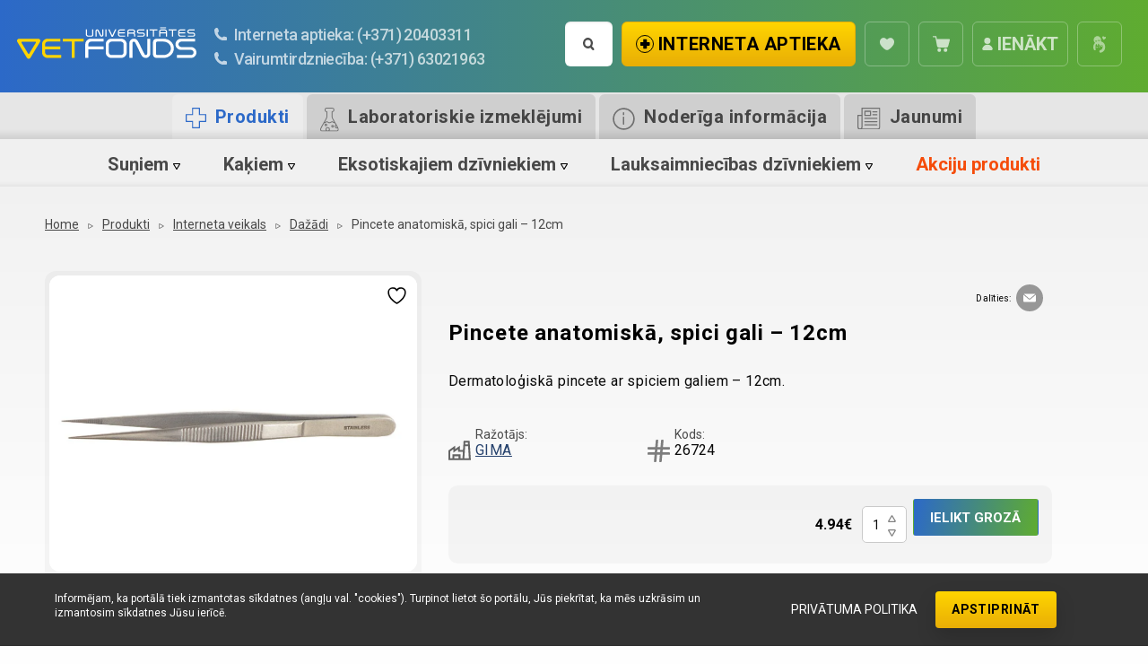

--- FILE ---
content_type: text/html; charset=UTF-8
request_url: https://vetfonds.lv/interneta-aptieka/pincete-12-cm-anatomiska-thin-end-gima-26724/
body_size: 35294
content:


<!doctype html>

  <html class="no-js"  lang="lv-LV">

	<head>
        <!-- Google Tag Manager -->
<script>(function(w,d,s,l,i){w[l]=w[l]||[];w[l].push({'gtm.start':
new Date().getTime(),event:'gtm.js'});var f=d.getElementsByTagName(s)[0],
j=d.createElement(s),dl=l!='dataLayer'?'&l='+l:'';j.async=true;j.src=
'https://www.googletagmanager.com/gtm.js?id='+i+dl;f.parentNode.insertBefore(j,f);
})(window,document,'script','dataLayer','GTM-KBQJNGQP');</script>
<!-- End Google Tag Manager -->
		<meta charset="utf-8">
		
		<!-- Force IE to use the latest rendering engine available -->
		<meta http-equiv="X-UA-Compatible" content="IE=edge">

		<!-- Mobile Meta -->
		<meta name="viewport" content="width=device-width, initial-scale=1.0">
		<meta class="foundation-mq">
		
		<!-- If Site Icon isn't set in customizer -->
		
		<link rel="pingback" href="https://vetfonds.lv/xmlrpc.php">

						<script>document.documentElement.className = document.documentElement.className + ' yes-js js_active js'</script>
			<meta name='robots' content='index, follow, max-image-preview:large, max-snippet:-1, max-video-preview:-1' />
<link rel="alternate" hreflang="lv" href="https://vetfonds.lv/interneta-aptieka/pincete-12-cm-anatomiska-thin-end-gima-26724/" />
<link rel="alternate" hreflang="x-default" href="https://vetfonds.lv/interneta-aptieka/pincete-12-cm-anatomiska-thin-end-gima-26724/" />

<!-- Google Tag Manager for WordPress by gtm4wp.com -->
<script data-cfasync="false" data-pagespeed-no-defer>
	var gtm4wp_datalayer_name = "dataLayer";
	var dataLayer = dataLayer || [];
	const gtm4wp_use_sku_instead = 0;
	const gtm4wp_currency = 'EUR';
	const gtm4wp_product_per_impression = 10;
	const gtm4wp_clear_ecommerce = false;
	const gtm4wp_datalayer_max_timeout = 2000;
</script>
<!-- End Google Tag Manager for WordPress by gtm4wp.com -->
	<!-- This site is optimized with the Yoast SEO plugin v26.7 - https://yoast.com/wordpress/plugins/seo/ -->
	<title>Pincete anatomiskā, spici gali - 12cm - Universitātes Vetfonds</title>
	<link rel="canonical" href="https://vetfonds.lv/interneta-aptieka/pincete-12-cm-anatomiska-thin-end-gima-26724/" />
	<meta property="og:locale" content="lv_LV" />
	<meta property="og:type" content="article" />
	<meta property="og:title" content="Pincete anatomiskā, spici gali - 12cm - Universitātes Vetfonds" />
	<meta property="og:description" content="Dermatoloģiskā pincete ar spiciem galiem - 12cm." />
	<meta property="og:url" content="https://vetfonds.lv/interneta-aptieka/pincete-12-cm-anatomiska-thin-end-gima-26724/" />
	<meta property="og:site_name" content="Universitātes Vetfonds" />
	<meta property="article:publisher" content="https://www.facebook.com/vetfonds" />
	<meta property="article:modified_time" content="2025-09-05T13:01:07+00:00" />
	<meta property="og:image" content="https://vetfonds.lv/wp-content/uploads/2021/08/anatomiska-pincete-gima-26724-spici-gali-icon.jpg" />
	<meta property="og:image:width" content="444" />
	<meta property="og:image:height" content="295" />
	<meta property="og:image:type" content="image/jpeg" />
	<meta name="twitter:card" content="summary_large_image" />
	<script type="application/ld+json" class="yoast-schema-graph">{"@context":"https://schema.org","@graph":[{"@type":"WebPage","@id":"https://vetfonds.lv/interneta-aptieka/pincete-12-cm-anatomiska-thin-end-gima-26724/","url":"https://vetfonds.lv/interneta-aptieka/pincete-12-cm-anatomiska-thin-end-gima-26724/","name":"Pincete anatomiskā, spici gali - 12cm - Universitātes Vetfonds","isPartOf":{"@id":"https://vetfonds.lv/#website"},"primaryImageOfPage":{"@id":"https://vetfonds.lv/interneta-aptieka/pincete-12-cm-anatomiska-thin-end-gima-26724/#primaryimage"},"image":{"@id":"https://vetfonds.lv/interneta-aptieka/pincete-12-cm-anatomiska-thin-end-gima-26724/#primaryimage"},"thumbnailUrl":"https://vetfonds.lv/wp-content/uploads/2021/08/anatomiska-pincete-gima-26724-spici-gali-icon.jpg","datePublished":"2022-12-12T15:51:21+00:00","dateModified":"2025-09-05T13:01:07+00:00","breadcrumb":{"@id":"https://vetfonds.lv/interneta-aptieka/pincete-12-cm-anatomiska-thin-end-gima-26724/#breadcrumb"},"inLanguage":"lv-LV","potentialAction":[{"@type":"ReadAction","target":["https://vetfonds.lv/interneta-aptieka/pincete-12-cm-anatomiska-thin-end-gima-26724/"]}]},{"@type":"ImageObject","inLanguage":"lv-LV","@id":"https://vetfonds.lv/interneta-aptieka/pincete-12-cm-anatomiska-thin-end-gima-26724/#primaryimage","url":"https://vetfonds.lv/wp-content/uploads/2021/08/anatomiska-pincete-gima-26724-spici-gali-icon.jpg","contentUrl":"https://vetfonds.lv/wp-content/uploads/2021/08/anatomiska-pincete-gima-26724-spici-gali-icon.jpg","width":444,"height":295,"caption":"Pincete anatomiskā, spici gali - 12cm"},{"@type":"BreadcrumbList","@id":"https://vetfonds.lv/interneta-aptieka/pincete-12-cm-anatomiska-thin-end-gima-26724/#breadcrumb","itemListElement":[{"@type":"ListItem","position":1,"name":"Home","item":"https://vetfonds.lv/"},{"@type":"ListItem","position":2,"name":"Interneta veikals","item":"https://vetfonds.lv/interneta-aptieka/"},{"@type":"ListItem","position":3,"name":"Pincete anatomiskā, spici gali &#8211; 12cm"}]},{"@type":"WebSite","@id":"https://vetfonds.lv/#website","url":"https://vetfonds.lv/","name":"Universitātes Vetfonds","description":"Viss dzīvnieku veselībai un labsajūtai - interneta aptiekā!  Visplašākā aprīkojuma un medikamentu izvēle! Ātra piegāde. Labas cenas.","potentialAction":[{"@type":"SearchAction","target":{"@type":"EntryPoint","urlTemplate":"https://vetfonds.lv/?s={search_term_string}"},"query-input":{"@type":"PropertyValueSpecification","valueRequired":true,"valueName":"search_term_string"}}],"inLanguage":"lv-LV"}]}</script>
	<!-- / Yoast SEO plugin. -->


<link rel='dns-prefetch' href='//capi-automation.s3.us-east-2.amazonaws.com' />
<link rel='dns-prefetch' href='//cdn.jsdelivr.net' />
<link rel='dns-prefetch' href='//cdnjs.cloudflare.com' />
<link href='https://vetfonds.lv' rel='preconnect' />
<link rel="alternate" type="application/rss+xml" title="Universitātes Vetfonds &raquo; Feed" href="https://vetfonds.lv/feed/" />
<link rel="alternate" type="application/rss+xml" title="Universitātes Vetfonds &raquo; Comments Feed" href="https://vetfonds.lv/comments/feed/" />
<link rel="alternate" title="oEmbed (JSON)" type="application/json+oembed" href="https://vetfonds.lv/wp-json/oembed/1.0/embed?url=https%3A%2F%2Fvetfonds.lv%2Finterneta-aptieka%2Fpincete-12-cm-anatomiska-thin-end-gima-26724%2F" />
<link rel="alternate" title="oEmbed (XML)" type="text/xml+oembed" href="https://vetfonds.lv/wp-json/oembed/1.0/embed?url=https%3A%2F%2Fvetfonds.lv%2Finterneta-aptieka%2Fpincete-12-cm-anatomiska-thin-end-gima-26724%2F&#038;format=xml" />
<style id='wp-img-auto-sizes-contain-inline-css' type='text/css'>
img:is([sizes=auto i],[sizes^="auto," i]){contain-intrinsic-size:3000px 1500px}
/*# sourceURL=wp-img-auto-sizes-contain-inline-css */
</style>
<link rel='stylesheet' id='wp-block-library-css' href='https://vetfonds.lv/wp-includes/css/dist/block-library/style.min.css?ver=2465f71c7b1df3834dc263427008b586' type='text/css' media='all' />
<style id='wp-block-image-inline-css' type='text/css'>
.wp-block-image>a,.wp-block-image>figure>a{display:inline-block}.wp-block-image img{box-sizing:border-box;height:auto;max-width:100%;vertical-align:bottom}@media not (prefers-reduced-motion){.wp-block-image img.hide{visibility:hidden}.wp-block-image img.show{animation:show-content-image .4s}}.wp-block-image[style*=border-radius] img,.wp-block-image[style*=border-radius]>a{border-radius:inherit}.wp-block-image.has-custom-border img{box-sizing:border-box}.wp-block-image.aligncenter{text-align:center}.wp-block-image.alignfull>a,.wp-block-image.alignwide>a{width:100%}.wp-block-image.alignfull img,.wp-block-image.alignwide img{height:auto;width:100%}.wp-block-image .aligncenter,.wp-block-image .alignleft,.wp-block-image .alignright,.wp-block-image.aligncenter,.wp-block-image.alignleft,.wp-block-image.alignright{display:table}.wp-block-image .aligncenter>figcaption,.wp-block-image .alignleft>figcaption,.wp-block-image .alignright>figcaption,.wp-block-image.aligncenter>figcaption,.wp-block-image.alignleft>figcaption,.wp-block-image.alignright>figcaption{caption-side:bottom;display:table-caption}.wp-block-image .alignleft{float:left;margin:.5em 1em .5em 0}.wp-block-image .alignright{float:right;margin:.5em 0 .5em 1em}.wp-block-image .aligncenter{margin-left:auto;margin-right:auto}.wp-block-image :where(figcaption){margin-bottom:1em;margin-top:.5em}.wp-block-image.is-style-circle-mask img{border-radius:9999px}@supports ((-webkit-mask-image:none) or (mask-image:none)) or (-webkit-mask-image:none){.wp-block-image.is-style-circle-mask img{border-radius:0;-webkit-mask-image:url('data:image/svg+xml;utf8,<svg viewBox="0 0 100 100" xmlns="http://www.w3.org/2000/svg"><circle cx="50" cy="50" r="50"/></svg>');mask-image:url('data:image/svg+xml;utf8,<svg viewBox="0 0 100 100" xmlns="http://www.w3.org/2000/svg"><circle cx="50" cy="50" r="50"/></svg>');mask-mode:alpha;-webkit-mask-position:center;mask-position:center;-webkit-mask-repeat:no-repeat;mask-repeat:no-repeat;-webkit-mask-size:contain;mask-size:contain}}:root :where(.wp-block-image.is-style-rounded img,.wp-block-image .is-style-rounded img){border-radius:9999px}.wp-block-image figure{margin:0}.wp-lightbox-container{display:flex;flex-direction:column;position:relative}.wp-lightbox-container img{cursor:zoom-in}.wp-lightbox-container img:hover+button{opacity:1}.wp-lightbox-container button{align-items:center;backdrop-filter:blur(16px) saturate(180%);background-color:#5a5a5a40;border:none;border-radius:4px;cursor:zoom-in;display:flex;height:20px;justify-content:center;opacity:0;padding:0;position:absolute;right:16px;text-align:center;top:16px;width:20px;z-index:100}@media not (prefers-reduced-motion){.wp-lightbox-container button{transition:opacity .2s ease}}.wp-lightbox-container button:focus-visible{outline:3px auto #5a5a5a40;outline:3px auto -webkit-focus-ring-color;outline-offset:3px}.wp-lightbox-container button:hover{cursor:pointer;opacity:1}.wp-lightbox-container button:focus{opacity:1}.wp-lightbox-container button:focus,.wp-lightbox-container button:hover,.wp-lightbox-container button:not(:hover):not(:active):not(.has-background){background-color:#5a5a5a40;border:none}.wp-lightbox-overlay{box-sizing:border-box;cursor:zoom-out;height:100vh;left:0;overflow:hidden;position:fixed;top:0;visibility:hidden;width:100%;z-index:100000}.wp-lightbox-overlay .close-button{align-items:center;cursor:pointer;display:flex;justify-content:center;min-height:40px;min-width:40px;padding:0;position:absolute;right:calc(env(safe-area-inset-right) + 16px);top:calc(env(safe-area-inset-top) + 16px);z-index:5000000}.wp-lightbox-overlay .close-button:focus,.wp-lightbox-overlay .close-button:hover,.wp-lightbox-overlay .close-button:not(:hover):not(:active):not(.has-background){background:none;border:none}.wp-lightbox-overlay .lightbox-image-container{height:var(--wp--lightbox-container-height);left:50%;overflow:hidden;position:absolute;top:50%;transform:translate(-50%,-50%);transform-origin:top left;width:var(--wp--lightbox-container-width);z-index:9999999999}.wp-lightbox-overlay .wp-block-image{align-items:center;box-sizing:border-box;display:flex;height:100%;justify-content:center;margin:0;position:relative;transform-origin:0 0;width:100%;z-index:3000000}.wp-lightbox-overlay .wp-block-image img{height:var(--wp--lightbox-image-height);min-height:var(--wp--lightbox-image-height);min-width:var(--wp--lightbox-image-width);width:var(--wp--lightbox-image-width)}.wp-lightbox-overlay .wp-block-image figcaption{display:none}.wp-lightbox-overlay button{background:none;border:none}.wp-lightbox-overlay .scrim{background-color:#fff;height:100%;opacity:.9;position:absolute;width:100%;z-index:2000000}.wp-lightbox-overlay.active{visibility:visible}@media not (prefers-reduced-motion){.wp-lightbox-overlay.active{animation:turn-on-visibility .25s both}.wp-lightbox-overlay.active img{animation:turn-on-visibility .35s both}.wp-lightbox-overlay.show-closing-animation:not(.active){animation:turn-off-visibility .35s both}.wp-lightbox-overlay.show-closing-animation:not(.active) img{animation:turn-off-visibility .25s both}.wp-lightbox-overlay.zoom.active{animation:none;opacity:1;visibility:visible}.wp-lightbox-overlay.zoom.active .lightbox-image-container{animation:lightbox-zoom-in .4s}.wp-lightbox-overlay.zoom.active .lightbox-image-container img{animation:none}.wp-lightbox-overlay.zoom.active .scrim{animation:turn-on-visibility .4s forwards}.wp-lightbox-overlay.zoom.show-closing-animation:not(.active){animation:none}.wp-lightbox-overlay.zoom.show-closing-animation:not(.active) .lightbox-image-container{animation:lightbox-zoom-out .4s}.wp-lightbox-overlay.zoom.show-closing-animation:not(.active) .lightbox-image-container img{animation:none}.wp-lightbox-overlay.zoom.show-closing-animation:not(.active) .scrim{animation:turn-off-visibility .4s forwards}}@keyframes show-content-image{0%{visibility:hidden}99%{visibility:hidden}to{visibility:visible}}@keyframes turn-on-visibility{0%{opacity:0}to{opacity:1}}@keyframes turn-off-visibility{0%{opacity:1;visibility:visible}99%{opacity:0;visibility:visible}to{opacity:0;visibility:hidden}}@keyframes lightbox-zoom-in{0%{transform:translate(calc((-100vw + var(--wp--lightbox-scrollbar-width))/2 + var(--wp--lightbox-initial-left-position)),calc(-50vh + var(--wp--lightbox-initial-top-position))) scale(var(--wp--lightbox-scale))}to{transform:translate(-50%,-50%) scale(1)}}@keyframes lightbox-zoom-out{0%{transform:translate(-50%,-50%) scale(1);visibility:visible}99%{visibility:visible}to{transform:translate(calc((-100vw + var(--wp--lightbox-scrollbar-width))/2 + var(--wp--lightbox-initial-left-position)),calc(-50vh + var(--wp--lightbox-initial-top-position))) scale(var(--wp--lightbox-scale));visibility:hidden}}
/*# sourceURL=https://vetfonds.lv/wp-includes/blocks/image/style.min.css */
</style>
<style id='wp-block-paragraph-inline-css' type='text/css'>
.is-small-text{font-size:.875em}.is-regular-text{font-size:1em}.is-large-text{font-size:2.25em}.is-larger-text{font-size:3em}.has-drop-cap:not(:focus):first-letter{float:left;font-size:8.4em;font-style:normal;font-weight:100;line-height:.68;margin:.05em .1em 0 0;text-transform:uppercase}body.rtl .has-drop-cap:not(:focus):first-letter{float:none;margin-left:.1em}p.has-drop-cap.has-background{overflow:hidden}:root :where(p.has-background){padding:1.25em 2.375em}:where(p.has-text-color:not(.has-link-color)) a{color:inherit}p.has-text-align-left[style*="writing-mode:vertical-lr"],p.has-text-align-right[style*="writing-mode:vertical-rl"]{rotate:180deg}
/*# sourceURL=https://vetfonds.lv/wp-includes/blocks/paragraph/style.min.css */
</style>
<style id='global-styles-inline-css' type='text/css'>
:root{--wp--preset--aspect-ratio--square: 1;--wp--preset--aspect-ratio--4-3: 4/3;--wp--preset--aspect-ratio--3-4: 3/4;--wp--preset--aspect-ratio--3-2: 3/2;--wp--preset--aspect-ratio--2-3: 2/3;--wp--preset--aspect-ratio--16-9: 16/9;--wp--preset--aspect-ratio--9-16: 9/16;--wp--preset--color--black: #000000;--wp--preset--color--cyan-bluish-gray: #abb8c3;--wp--preset--color--white: #ffffff;--wp--preset--color--pale-pink: #f78da7;--wp--preset--color--vivid-red: #cf2e2e;--wp--preset--color--luminous-vivid-orange: #ff6900;--wp--preset--color--luminous-vivid-amber: #fcb900;--wp--preset--color--light-green-cyan: #7bdcb5;--wp--preset--color--vivid-green-cyan: #00d084;--wp--preset--color--pale-cyan-blue: #8ed1fc;--wp--preset--color--vivid-cyan-blue: #0693e3;--wp--preset--color--vivid-purple: #9b51e0;--wp--preset--gradient--vivid-cyan-blue-to-vivid-purple: linear-gradient(135deg,rgb(6,147,227) 0%,rgb(155,81,224) 100%);--wp--preset--gradient--light-green-cyan-to-vivid-green-cyan: linear-gradient(135deg,rgb(122,220,180) 0%,rgb(0,208,130) 100%);--wp--preset--gradient--luminous-vivid-amber-to-luminous-vivid-orange: linear-gradient(135deg,rgb(252,185,0) 0%,rgb(255,105,0) 100%);--wp--preset--gradient--luminous-vivid-orange-to-vivid-red: linear-gradient(135deg,rgb(255,105,0) 0%,rgb(207,46,46) 100%);--wp--preset--gradient--very-light-gray-to-cyan-bluish-gray: linear-gradient(135deg,rgb(238,238,238) 0%,rgb(169,184,195) 100%);--wp--preset--gradient--cool-to-warm-spectrum: linear-gradient(135deg,rgb(74,234,220) 0%,rgb(151,120,209) 20%,rgb(207,42,186) 40%,rgb(238,44,130) 60%,rgb(251,105,98) 80%,rgb(254,248,76) 100%);--wp--preset--gradient--blush-light-purple: linear-gradient(135deg,rgb(255,206,236) 0%,rgb(152,150,240) 100%);--wp--preset--gradient--blush-bordeaux: linear-gradient(135deg,rgb(254,205,165) 0%,rgb(254,45,45) 50%,rgb(107,0,62) 100%);--wp--preset--gradient--luminous-dusk: linear-gradient(135deg,rgb(255,203,112) 0%,rgb(199,81,192) 50%,rgb(65,88,208) 100%);--wp--preset--gradient--pale-ocean: linear-gradient(135deg,rgb(255,245,203) 0%,rgb(182,227,212) 50%,rgb(51,167,181) 100%);--wp--preset--gradient--electric-grass: linear-gradient(135deg,rgb(202,248,128) 0%,rgb(113,206,126) 100%);--wp--preset--gradient--midnight: linear-gradient(135deg,rgb(2,3,129) 0%,rgb(40,116,252) 100%);--wp--preset--font-size--small: 13px;--wp--preset--font-size--medium: 20px;--wp--preset--font-size--large: 36px;--wp--preset--font-size--x-large: 42px;--wp--preset--spacing--20: 0.44rem;--wp--preset--spacing--30: 0.67rem;--wp--preset--spacing--40: 1rem;--wp--preset--spacing--50: 1.5rem;--wp--preset--spacing--60: 2.25rem;--wp--preset--spacing--70: 3.38rem;--wp--preset--spacing--80: 5.06rem;--wp--preset--shadow--natural: 6px 6px 9px rgba(0, 0, 0, 0.2);--wp--preset--shadow--deep: 12px 12px 50px rgba(0, 0, 0, 0.4);--wp--preset--shadow--sharp: 6px 6px 0px rgba(0, 0, 0, 0.2);--wp--preset--shadow--outlined: 6px 6px 0px -3px rgb(255, 255, 255), 6px 6px rgb(0, 0, 0);--wp--preset--shadow--crisp: 6px 6px 0px rgb(0, 0, 0);}:where(.is-layout-flex){gap: 0.5em;}:where(.is-layout-grid){gap: 0.5em;}body .is-layout-flex{display: flex;}.is-layout-flex{flex-wrap: wrap;align-items: center;}.is-layout-flex > :is(*, div){margin: 0;}body .is-layout-grid{display: grid;}.is-layout-grid > :is(*, div){margin: 0;}:where(.wp-block-columns.is-layout-flex){gap: 2em;}:where(.wp-block-columns.is-layout-grid){gap: 2em;}:where(.wp-block-post-template.is-layout-flex){gap: 1.25em;}:where(.wp-block-post-template.is-layout-grid){gap: 1.25em;}.has-black-color{color: var(--wp--preset--color--black) !important;}.has-cyan-bluish-gray-color{color: var(--wp--preset--color--cyan-bluish-gray) !important;}.has-white-color{color: var(--wp--preset--color--white) !important;}.has-pale-pink-color{color: var(--wp--preset--color--pale-pink) !important;}.has-vivid-red-color{color: var(--wp--preset--color--vivid-red) !important;}.has-luminous-vivid-orange-color{color: var(--wp--preset--color--luminous-vivid-orange) !important;}.has-luminous-vivid-amber-color{color: var(--wp--preset--color--luminous-vivid-amber) !important;}.has-light-green-cyan-color{color: var(--wp--preset--color--light-green-cyan) !important;}.has-vivid-green-cyan-color{color: var(--wp--preset--color--vivid-green-cyan) !important;}.has-pale-cyan-blue-color{color: var(--wp--preset--color--pale-cyan-blue) !important;}.has-vivid-cyan-blue-color{color: var(--wp--preset--color--vivid-cyan-blue) !important;}.has-vivid-purple-color{color: var(--wp--preset--color--vivid-purple) !important;}.has-black-background-color{background-color: var(--wp--preset--color--black) !important;}.has-cyan-bluish-gray-background-color{background-color: var(--wp--preset--color--cyan-bluish-gray) !important;}.has-white-background-color{background-color: var(--wp--preset--color--white) !important;}.has-pale-pink-background-color{background-color: var(--wp--preset--color--pale-pink) !important;}.has-vivid-red-background-color{background-color: var(--wp--preset--color--vivid-red) !important;}.has-luminous-vivid-orange-background-color{background-color: var(--wp--preset--color--luminous-vivid-orange) !important;}.has-luminous-vivid-amber-background-color{background-color: var(--wp--preset--color--luminous-vivid-amber) !important;}.has-light-green-cyan-background-color{background-color: var(--wp--preset--color--light-green-cyan) !important;}.has-vivid-green-cyan-background-color{background-color: var(--wp--preset--color--vivid-green-cyan) !important;}.has-pale-cyan-blue-background-color{background-color: var(--wp--preset--color--pale-cyan-blue) !important;}.has-vivid-cyan-blue-background-color{background-color: var(--wp--preset--color--vivid-cyan-blue) !important;}.has-vivid-purple-background-color{background-color: var(--wp--preset--color--vivid-purple) !important;}.has-black-border-color{border-color: var(--wp--preset--color--black) !important;}.has-cyan-bluish-gray-border-color{border-color: var(--wp--preset--color--cyan-bluish-gray) !important;}.has-white-border-color{border-color: var(--wp--preset--color--white) !important;}.has-pale-pink-border-color{border-color: var(--wp--preset--color--pale-pink) !important;}.has-vivid-red-border-color{border-color: var(--wp--preset--color--vivid-red) !important;}.has-luminous-vivid-orange-border-color{border-color: var(--wp--preset--color--luminous-vivid-orange) !important;}.has-luminous-vivid-amber-border-color{border-color: var(--wp--preset--color--luminous-vivid-amber) !important;}.has-light-green-cyan-border-color{border-color: var(--wp--preset--color--light-green-cyan) !important;}.has-vivid-green-cyan-border-color{border-color: var(--wp--preset--color--vivid-green-cyan) !important;}.has-pale-cyan-blue-border-color{border-color: var(--wp--preset--color--pale-cyan-blue) !important;}.has-vivid-cyan-blue-border-color{border-color: var(--wp--preset--color--vivid-cyan-blue) !important;}.has-vivid-purple-border-color{border-color: var(--wp--preset--color--vivid-purple) !important;}.has-vivid-cyan-blue-to-vivid-purple-gradient-background{background: var(--wp--preset--gradient--vivid-cyan-blue-to-vivid-purple) !important;}.has-light-green-cyan-to-vivid-green-cyan-gradient-background{background: var(--wp--preset--gradient--light-green-cyan-to-vivid-green-cyan) !important;}.has-luminous-vivid-amber-to-luminous-vivid-orange-gradient-background{background: var(--wp--preset--gradient--luminous-vivid-amber-to-luminous-vivid-orange) !important;}.has-luminous-vivid-orange-to-vivid-red-gradient-background{background: var(--wp--preset--gradient--luminous-vivid-orange-to-vivid-red) !important;}.has-very-light-gray-to-cyan-bluish-gray-gradient-background{background: var(--wp--preset--gradient--very-light-gray-to-cyan-bluish-gray) !important;}.has-cool-to-warm-spectrum-gradient-background{background: var(--wp--preset--gradient--cool-to-warm-spectrum) !important;}.has-blush-light-purple-gradient-background{background: var(--wp--preset--gradient--blush-light-purple) !important;}.has-blush-bordeaux-gradient-background{background: var(--wp--preset--gradient--blush-bordeaux) !important;}.has-luminous-dusk-gradient-background{background: var(--wp--preset--gradient--luminous-dusk) !important;}.has-pale-ocean-gradient-background{background: var(--wp--preset--gradient--pale-ocean) !important;}.has-electric-grass-gradient-background{background: var(--wp--preset--gradient--electric-grass) !important;}.has-midnight-gradient-background{background: var(--wp--preset--gradient--midnight) !important;}.has-small-font-size{font-size: var(--wp--preset--font-size--small) !important;}.has-medium-font-size{font-size: var(--wp--preset--font-size--medium) !important;}.has-large-font-size{font-size: var(--wp--preset--font-size--large) !important;}.has-x-large-font-size{font-size: var(--wp--preset--font-size--x-large) !important;}
/*# sourceURL=global-styles-inline-css */
</style>

<style id='classic-theme-styles-inline-css' type='text/css'>
/*! This file is auto-generated */
.wp-block-button__link{color:#fff;background-color:#32373c;border-radius:9999px;box-shadow:none;text-decoration:none;padding:calc(.667em + 2px) calc(1.333em + 2px);font-size:1.125em}.wp-block-file__button{background:#32373c;color:#fff;text-decoration:none}
/*# sourceURL=/wp-includes/css/classic-themes.min.css */
</style>
<link rel='stylesheet' id='woocommerce-layout-css' href='https://vetfonds.lv/wp-content/plugins/woocommerce/assets/css/woocommerce-layout.css?ver=10.4.3' type='text/css' media='all' />
<link rel='stylesheet' id='woocommerce-smallscreen-css' href='https://vetfonds.lv/wp-content/plugins/woocommerce/assets/css/woocommerce-smallscreen.css?ver=10.4.3' type='text/css' media='only screen and (max-width: 768px)' />
<link rel='stylesheet' id='woocommerce-general-css' href='https://vetfonds.lv/wp-content/plugins/woocommerce/assets/css/woocommerce.css?ver=10.4.3' type='text/css' media='all' />
<style id='woocommerce-inline-inline-css' type='text/css'>
.woocommerce form .form-row .required { visibility: visible; }
/*# sourceURL=woocommerce-inline-inline-css */
</style>
<link rel='stylesheet' id='wpml-legacy-vertical-list-0-css' href='https://vetfonds.lv/wp-content/plugins/sitepress-multilingual-cms/templates/language-switchers/legacy-list-vertical/style.min.css?ver=1' type='text/css' media='all' />
<link rel='stylesheet' id='jquery-selectBox-css' href='https://vetfonds.lv/wp-content/plugins/yith-woocommerce-wishlist/assets/css/jquery.selectBox.css?ver=1.2.0' type='text/css' media='all' />
<link rel='stylesheet' id='woocommerce_prettyPhoto_css-css' href='//vetfonds.lv/wp-content/plugins/woocommerce/assets/css/prettyPhoto.css?ver=3.1.6' type='text/css' media='all' />
<link rel='stylesheet' id='yith-wcwl-main-css' href='https://vetfonds.lv/wp-content/plugins/yith-woocommerce-wishlist/assets/css/style.css?ver=4.11.0' type='text/css' media='all' />
<style id='yith-wcwl-main-inline-css' type='text/css'>
 :root { --color-add-to-wishlist-background: #333333; --color-add-to-wishlist-text: #FFFFFF; --color-add-to-wishlist-border: #333333; --color-add-to-wishlist-background-hover: #333333; --color-add-to-wishlist-text-hover: #FFFFFF; --color-add-to-wishlist-border-hover: #333333; --rounded-corners-radius: 16px; --color-add-to-cart-background: #333333; --color-add-to-cart-text: #FFFFFF; --color-add-to-cart-border: #333333; --color-add-to-cart-background-hover: #4F4F4F; --color-add-to-cart-text-hover: #FFFFFF; --color-add-to-cart-border-hover: #4F4F4F; --add-to-cart-rounded-corners-radius: 16px; --color-button-style-1-background: #333333; --color-button-style-1-text: #FFFFFF; --color-button-style-1-border: #333333; --color-button-style-1-background-hover: #4F4F4F; --color-button-style-1-text-hover: #FFFFFF; --color-button-style-1-border-hover: #4F4F4F; --color-button-style-2-background: #333333; --color-button-style-2-text: #FFFFFF; --color-button-style-2-border: #333333; --color-button-style-2-background-hover: #4F4F4F; --color-button-style-2-text-hover: #FFFFFF; --color-button-style-2-border-hover: #4F4F4F; --color-wishlist-table-background: #FFFFFF; --color-wishlist-table-text: #6d6c6c; --color-wishlist-table-border: #FFFFFF; --color-headers-background: #F4F4F4; --color-share-button-color: #FFFFFF; --color-share-button-color-hover: #FFFFFF; --color-fb-button-background: #39599E; --color-fb-button-background-hover: #595A5A; --color-tw-button-background: #45AFE2; --color-tw-button-background-hover: #595A5A; --color-pr-button-background: #AB2E31; --color-pr-button-background-hover: #595A5A; --color-em-button-background: #FBB102; --color-em-button-background-hover: #595A5A; --color-wa-button-background: #00A901; --color-wa-button-background-hover: #595A5A; --feedback-duration: 3s } 
 :root { --color-add-to-wishlist-background: #333333; --color-add-to-wishlist-text: #FFFFFF; --color-add-to-wishlist-border: #333333; --color-add-to-wishlist-background-hover: #333333; --color-add-to-wishlist-text-hover: #FFFFFF; --color-add-to-wishlist-border-hover: #333333; --rounded-corners-radius: 16px; --color-add-to-cart-background: #333333; --color-add-to-cart-text: #FFFFFF; --color-add-to-cart-border: #333333; --color-add-to-cart-background-hover: #4F4F4F; --color-add-to-cart-text-hover: #FFFFFF; --color-add-to-cart-border-hover: #4F4F4F; --add-to-cart-rounded-corners-radius: 16px; --color-button-style-1-background: #333333; --color-button-style-1-text: #FFFFFF; --color-button-style-1-border: #333333; --color-button-style-1-background-hover: #4F4F4F; --color-button-style-1-text-hover: #FFFFFF; --color-button-style-1-border-hover: #4F4F4F; --color-button-style-2-background: #333333; --color-button-style-2-text: #FFFFFF; --color-button-style-2-border: #333333; --color-button-style-2-background-hover: #4F4F4F; --color-button-style-2-text-hover: #FFFFFF; --color-button-style-2-border-hover: #4F4F4F; --color-wishlist-table-background: #FFFFFF; --color-wishlist-table-text: #6d6c6c; --color-wishlist-table-border: #FFFFFF; --color-headers-background: #F4F4F4; --color-share-button-color: #FFFFFF; --color-share-button-color-hover: #FFFFFF; --color-fb-button-background: #39599E; --color-fb-button-background-hover: #595A5A; --color-tw-button-background: #45AFE2; --color-tw-button-background-hover: #595A5A; --color-pr-button-background: #AB2E31; --color-pr-button-background-hover: #595A5A; --color-em-button-background: #FBB102; --color-em-button-background-hover: #595A5A; --color-wa-button-background: #00A901; --color-wa-button-background-hover: #595A5A; --feedback-duration: 3s } 
/*# sourceURL=yith-wcwl-main-inline-css */
</style>
<link rel='stylesheet' id='searchwp-live-search-css' href='https://vetfonds.lv/wp-content/plugins/searchwp-live-ajax-search/assets/styles/style.min.css?ver=1.8.7' type='text/css' media='all' />
<style id='searchwp-live-search-inline-css' type='text/css'>
.searchwp-live-search-result .searchwp-live-search-result--title a {
  font-size: 16px;
}
.searchwp-live-search-result .searchwp-live-search-result--price {
  font-size: 14px;
}
.searchwp-live-search-result .searchwp-live-search-result--add-to-cart .button {
  font-size: 14px;
}

/*# sourceURL=searchwp-live-search-inline-css */
</style>
<link rel='stylesheet' id='vetfonds-site-css' href='https://vetfonds.lv/wp-content/themes/vetfonds/dist/css/style.min.css?ver=1755575698' type='text/css' media='all' />
<link rel='stylesheet' id='select2-css-css' href='https://cdn.jsdelivr.net/npm/select2@4.1.0-rc.0/dist/css/select2.min.css?ver=2465f71c7b1df3834dc263427008b586' type='text/css' media='all' />
<link rel='stylesheet' id='slick-slider-css-css' href='https://cdnjs.cloudflare.com/ajax/libs/slick-carousel/1.9.0/slick.min.css' type='text/css' media='all' />
<link rel='stylesheet' id='slick-slider-theme-css-css' href='https://cdnjs.cloudflare.com/ajax/libs/slick-carousel/1.9.0/slick-theme.css' type='text/css' media='all' />
<link rel='stylesheet' id='wpc-filter-everything-custom-css' href='https://vetfonds.lv/wp-content/uploads/cache/filter-everything/37e550a1e8ec7f81990f16cb77d0e65c.css?ver=2465f71c7b1df3834dc263427008b586' type='text/css' media='all' />
<script type="text/javascript" src="https://vetfonds.lv/wp-includes/js/jquery/jquery.min.js?ver=3.7.1" id="jquery-core-js"></script>
<script type="text/javascript" src="https://vetfonds.lv/wp-includes/js/jquery/jquery-migrate.min.js?ver=3.4.1" id="jquery-migrate-js"></script>
<script type="text/javascript" src="https://vetfonds.lv/wp-content/plugins/woocommerce/assets/js/jquery-blockui/jquery.blockUI.min.js?ver=2.7.0-wc.10.4.3" id="wc-jquery-blockui-js" defer="defer" data-wp-strategy="defer"></script>
<script type="text/javascript" id="wc-add-to-cart-js-extra">
/* <![CDATA[ */
var wc_add_to_cart_params = {"ajax_url":"/wp-admin/admin-ajax.php","wc_ajax_url":"/?wc-ajax=%%endpoint%%","i18n_view_cart":"Skat\u012bt grozu","cart_url":"https://vetfonds.lv/grozs/","is_cart":"","cart_redirect_after_add":"no"};
//# sourceURL=wc-add-to-cart-js-extra
/* ]]> */
</script>
<script type="text/javascript" src="https://vetfonds.lv/wp-content/plugins/woocommerce/assets/js/frontend/add-to-cart.min.js?ver=10.4.3" id="wc-add-to-cart-js" defer="defer" data-wp-strategy="defer"></script>
<script type="text/javascript" id="wc-single-product-js-extra">
/* <![CDATA[ */
var wc_single_product_params = {"i18n_required_rating_text":"Please select a rating","i18n_rating_options":["1 of 5 stars","2 of 5 stars","3 of 5 stars","4 of 5 stars","5 of 5 stars"],"i18n_product_gallery_trigger_text":"View full-screen image gallery","review_rating_required":"yes","flexslider":{"rtl":false,"animation":"slide","smoothHeight":true,"directionNav":false,"controlNav":"thumbnails","slideshow":false,"animationSpeed":500,"animationLoop":false,"allowOneSlide":false},"zoom_enabled":"","zoom_options":[],"photoswipe_enabled":"","photoswipe_options":{"shareEl":false,"closeOnScroll":false,"history":false,"hideAnimationDuration":0,"showAnimationDuration":0},"flexslider_enabled":""};
//# sourceURL=wc-single-product-js-extra
/* ]]> */
</script>
<script type="text/javascript" src="https://vetfonds.lv/wp-content/plugins/woocommerce/assets/js/frontend/single-product.min.js?ver=10.4.3" id="wc-single-product-js" defer="defer" data-wp-strategy="defer"></script>
<script type="text/javascript" src="https://vetfonds.lv/wp-content/plugins/woocommerce/assets/js/js-cookie/js.cookie.min.js?ver=2.1.4-wc.10.4.3" id="wc-js-cookie-js" defer="defer" data-wp-strategy="defer"></script>
<script type="text/javascript" id="woocommerce-js-extra">
/* <![CDATA[ */
var woocommerce_params = {"ajax_url":"/wp-admin/admin-ajax.php","wc_ajax_url":"/?wc-ajax=%%endpoint%%","i18n_password_show":"Show password","i18n_password_hide":"Hide password"};
//# sourceURL=woocommerce-js-extra
/* ]]> */
</script>
<script type="text/javascript" src="https://vetfonds.lv/wp-content/plugins/woocommerce/assets/js/frontend/woocommerce.min.js?ver=10.4.3" id="woocommerce-js" defer="defer" data-wp-strategy="defer"></script>
<script type="text/javascript" src="https://cdnjs.cloudflare.com/ajax/libs/slick-carousel/1.9.0/slick.min.js" id="slick-slider-js"></script>
<link rel="https://api.w.org/" href="https://vetfonds.lv/wp-json/" /><link rel="alternate" title="JSON" type="application/json" href="https://vetfonds.lv/wp-json/wp/v2/product/5513" /><meta name="generator" content="WPML ver:4.8.6 stt:31;" />

<!-- Google Tag Manager for WordPress by gtm4wp.com -->
<!-- GTM Container placement set to off -->
<script data-cfasync="false" data-pagespeed-no-defer>
	var dataLayer_content = {"visitorType":"visitor-logged-out","pagePostType":"product","pagePostType2":"single-product","pagePostAuthor":"webadmin","productRatingCounts":[],"productAverageRating":0,"productReviewCount":0,"productType":"simple","productIsVariable":0};
	dataLayer.push( dataLayer_content );
</script>
<script data-cfasync="false" data-pagespeed-no-defer>
	console.warn && console.warn("[GTM4WP] Google Tag Manager container code placement set to OFF !!!");
	console.warn && console.warn("[GTM4WP] Data layer codes are active but GTM container must be loaded using custom coding !!!");
</script>
<!-- End Google Tag Manager for WordPress by gtm4wp.com -->
        <link rel="preconnect" href="https://fonts.googleapis.com">
        <link rel="preconnect" href="https://fonts.gstatic.com" crossorigin>
        <link href="https://fonts.googleapis.com/css2?family=Roboto:ital,wght@0,100;0,300;0,400;0,500;0,700;0,900;1,100;1,300;1,400;1,500;1,700;1,900&display=swap" rel="stylesheet">

        	<noscript><style>.woocommerce-product-gallery{ opacity: 1 !important; }</style></noscript>
				<script  type="text/javascript">
				!function(f,b,e,v,n,t,s){if(f.fbq)return;n=f.fbq=function(){n.callMethod?
					n.callMethod.apply(n,arguments):n.queue.push(arguments)};if(!f._fbq)f._fbq=n;
					n.push=n;n.loaded=!0;n.version='2.0';n.queue=[];t=b.createElement(e);t.async=!0;
					t.src=v;s=b.getElementsByTagName(e)[0];s.parentNode.insertBefore(t,s)}(window,
					document,'script','https://connect.facebook.net/en_US/fbevents.js');
			</script>
			<!-- WooCommerce Facebook Integration Begin -->
			<script  type="text/javascript">

				fbq('init', '222530580823117', {}, {
    "agent": "woocommerce_0-10.4.3-3.5.15"
});

				document.addEventListener( 'DOMContentLoaded', function() {
					// Insert placeholder for events injected when a product is added to the cart through AJAX.
					document.body.insertAdjacentHTML( 'beforeend', '<div class=\"wc-facebook-pixel-event-placeholder\"></div>' );
				}, false );

			</script>
			<!-- WooCommerce Facebook Integration End -->
			<link rel="icon" href="https://vetfonds.lv/wp-content/uploads/2020/12/favicon-universitates-vetfonds.png" sizes="32x32" />
<link rel="icon" href="https://vetfonds.lv/wp-content/uploads/2020/12/favicon-universitates-vetfonds.png" sizes="192x192" />
<link rel="apple-touch-icon" href="https://vetfonds.lv/wp-content/uploads/2020/12/favicon-universitates-vetfonds.png" />
<meta name="msapplication-TileImage" content="https://vetfonds.lv/wp-content/uploads/2020/12/favicon-universitates-vetfonds.png" />

	<link rel='stylesheet' id='wc-blocks-style-css' href='https://vetfonds.lv/wp-content/plugins/woocommerce/assets/client/blocks/wc-blocks.css?ver=wc-10.4.3' type='text/css' media='all' />
</head>
			
	<body data-rsssl=1 class="wp-singular product-template-default single single-product postid-5513 wp-theme-vetfonds theme-vetfonds woocommerce woocommerce-page woocommerce-no-js">

    <!-- Google Tag Manager (noscript) -->
<noscript><iframe src="https://www.googletagmanager.com/ns.html?id=GTM-KBQJNGQP"
height="0" width="0" style="display:none;visibility:hidden"></iframe></noscript>
<!-- End Google Tag Manager (noscript) -->
    <div class="spinner-main vet-spinner vet-spinner--large vet-spinner--fixed"></div>

    
<!-- COOKIE NOTICE -->
<div class="component cookie-notice" style="display: none;" >
    <div class="cookie-content">
        <div class="content">
                        <div class="wrapper">
                <p>Informējam, ka portālā tiek izmantotas sīkdatnes (angļu val. "cookies"). Turpinot lietot šo portālu, Jūs piekrītat, ka mēs uzkrāsim un izmantosim sīkdatnes Jūsu ierīcē.</p>
            </div>
            
                        <div class="buttons-right-cookie">
                                <a class="know-more " href="https://vetfonds.lv/privatuma-politika/" target="_blank">
                    Privātuma politika                </a>
                                                <a class="vet-button vet-button--medium yellow">Apstiprināt</a>
                            </div>
                    </div>
    </div>
</div>
		<div class="off-canvas-wrapper">
			
			<!-- Load off-canvas container. Feel free to remove if not using. -->			
			
<div class="off-canvas position-right" id="off-canvas" data-off-canvas>
	
	
</div>
			
			<div class="off-canvas-content" data-off-canvas-content>
				
				<header class="header" role="banner" >
							
					 <!-- This navs will be applied to the topbar, above all content 
						  To see additional nav styles, visit the /parts directory -->
					 

<div class="top-bar" id="top-bar-menu">
    <div class="top-menu">
        <div class="top-menu_container clearfix">
            <div class="left-menu-items">
                
        <a href="https://vetfonds.lv">
            <div class="vetfonds-logo">
                <svg xmlns="http://www.w3.org/2000/svg" width="319.661" height="56.196" viewBox="0 0 319.661 56.196">
  <g id="Group_5824" data-name="Group 5824" transform="translate(-18.339 -21)">
    <g id="Group_194" data-name="Group 194" transform="translate(139.969 24.767)">
      <path id="Path_4791" data-name="Path 4791" d="M99.84,5.44V-18.9a9.68,9.68,0,0,1,.784-3.9,9.66,9.66,0,0,1,2.163-3.137,10.3,10.3,0,0,1,3.161-2.163,9.512,9.512,0,0,1,3.874-.784H132.5v5.134H110.155a4.679,4.679,0,0,0-1.878.38,4.931,4.931,0,0,0-1.545,1.046,4.894,4.894,0,0,0-1.474,3.47v3.708H132.5v5.134H105.259V5.44Zm70.827-31.373a10.3,10.3,0,0,1,2.163,3.161,9.513,9.513,0,0,1,.784,3.874V-4.542a9.68,9.68,0,0,1-.784,3.9,9.66,9.66,0,0,1-2.163,3.137,9.66,9.66,0,0,1-3.137,2.163,9.68,9.68,0,0,1-3.9.784h-17.35a9.513,9.513,0,0,1-3.874-.784,10.3,10.3,0,0,1-3.161-2.163,9.66,9.66,0,0,1-2.163-3.137,9.68,9.68,0,0,1-.784-3.9V-18.9a9.512,9.512,0,0,1,.784-3.874,10.3,10.3,0,0,1,2.163-3.161,10.3,10.3,0,0,1,3.161-2.163,9.512,9.512,0,0,1,3.874-.784h17.35a9.679,9.679,0,0,1,3.9.784A9.66,9.66,0,0,1,170.667-25.933ZM168.2-18.85a4.605,4.605,0,0,0-.4-1.9,5.2,5.2,0,0,0-1.07-1.569,4.931,4.931,0,0,0-1.545-1.046,4.68,4.68,0,0,0-1.878-.38H146.615a4.679,4.679,0,0,0-1.878.38,4.931,4.931,0,0,0-1.545,1.046,4.723,4.723,0,0,0-1.426,3.47V-4.59a4.723,4.723,0,0,0,1.426,3.47,4.931,4.931,0,0,0,1.545,1.046,4.679,4.679,0,0,0,1.878.38H163.3a4.68,4.68,0,0,0,1.878-.38,4.931,4.931,0,0,0,1.545-1.046,5.285,5.285,0,0,0,1.07-1.545,4.556,4.556,0,0,0,.4-1.925Zm42.021-10.03h5.466V-2.593A8.13,8.13,0,0,1,215.089.52,7.674,7.674,0,0,1,213.4,3.064a7.754,7.754,0,0,1-2.5,1.735,7.606,7.606,0,0,1-3.114.642,9.255,9.255,0,0,1-1.521-.119,8,8,0,0,1-1.379-.357,7.053,7.053,0,0,1-2.234-1.141,8.362,8.362,0,0,1-1.64-1.616A17.957,17.957,0,0,1,199.9.544q-.333-.57-.57-1.07T198.9-1.4q-.238-.428-.689-1.331l-1.07-2.139q-.618-1.236-1.307-2.71t-1.45-2.995q-.761-1.521-1.5-3.018t-1.379-2.8q-.642-1.307-1.117-2.305t-.761-1.569q-.238-.523-.5-1t-.5-.856a8.046,8.046,0,0,0-.761-.974,1.7,1.7,0,0,0-1.331-.594,2.946,2.946,0,0,0-1.141.238,2.88,2.88,0,0,0-.856.57,2.976,2.976,0,0,0-.713,2.044V5.44h-5.467V-20.847a7.954,7.954,0,0,1,2.139-5.657,7.754,7.754,0,0,1,2.5-1.735,7.841,7.841,0,0,1,3.209-.642,9.6,9.6,0,0,1,3.137.475,6.063,6.063,0,0,1,2.614,1.711,12.191,12.191,0,0,1,1.474,1.854q.476.713.951,1.569t1,1.9q.618,1.283,1.759,3.565t2.377,4.777q1.236,2.5,2.353,4.8t1.783,3.589a3.581,3.581,0,0,1,.333.642,1.02,1.02,0,0,0,.19.357q.38.665.642,1.188t.5.951q.143.19.333.5a3.925,3.925,0,0,0,.452.594,2.3,2.3,0,0,0,.618.475,1.64,1.64,0,0,0,.784.19A3.06,3.06,0,0,0,208.7.021a2.3,2.3,0,0,0,.808-.57,2.976,2.976,0,0,0,.713-2.044Zm29.282,0a18.6,18.6,0,0,1,7.083,1.355,18.806,18.806,0,0,1,5.8,3.66,16.957,16.957,0,0,1,3.9,5.443,16.006,16.006,0,0,1,1.426,6.7,15.846,15.846,0,0,1-1.426,6.679A17.309,17.309,0,0,1,252.38.4a18.576,18.576,0,0,1-5.8,3.684A18.6,18.6,0,0,1,239.5,5.44H227.9a10.74,10.74,0,0,1-3.518-.5,5.466,5.466,0,0,1-2.305-1.474,5.722,5.722,0,0,1-1.26-2.353,11.814,11.814,0,0,1-.38-3.137V-21.417a11.814,11.814,0,0,1,.38-3.137,5.533,5.533,0,0,1,1.26-2.329,5.788,5.788,0,0,1,2.305-1.474,10.29,10.29,0,0,1,3.518-.523Zm-11.266,5.134a2.346,2.346,0,0,0-.713.143,2.526,2.526,0,0,0-.784.428,2.593,2.593,0,0,0-.618.737,2.1,2.1,0,0,0-.261,1.07v19.3a2.2,2.2,0,0,0,.261,1.117,2.593,2.593,0,0,0,.618.737,2.179,2.179,0,0,0,.784.4,2.764,2.764,0,0,0,.713.119h10.981A13.874,13.874,0,0,0,244.3-.62a13.176,13.176,0,0,0,4.183-2.591,11.779,11.779,0,0,0,2.828-3.779,10.819,10.819,0,0,0,1.022-4.682,10.819,10.819,0,0,0-1.022-4.682,12.323,12.323,0,0,0-2.828-3.827A13.526,13.526,0,0,0,244.3-22.8a13.567,13.567,0,0,0-5.086-.951Zm59.847,9.65a9.647,9.647,0,0,1,3.827.761,9.789,9.789,0,0,1,3.114,2.092,9.789,9.789,0,0,1,2.092,3.114,9.648,9.648,0,0,1,.761,3.827,9.529,9.529,0,0,1-.761,3.779,9.788,9.788,0,0,1-2.092,3.114,9.789,9.789,0,0,1-3.114,2.092,9.647,9.647,0,0,1-3.827.761h-25V.307h25a4.65,4.65,0,0,0,1.806-.357,4.594,4.594,0,0,0,1.5-1,4.667,4.667,0,0,0,1-1.474,4.48,4.48,0,0,0,.356-1.783,4.5,4.5,0,0,0-1.355-3.3,4.5,4.5,0,0,0-3.3-1.355h-17.54a9.768,9.768,0,0,1-3.874-.761,9.958,9.958,0,0,1-3.161-2.139,10.217,10.217,0,0,1-2.163-3.185,9.562,9.562,0,0,1-.784-3.85,9.679,9.679,0,0,1,.784-3.9A10.217,10.217,0,0,1,263.5-25.98a10.736,10.736,0,0,1,3.161-2.115,9.512,9.512,0,0,1,3.874-.784h24.813v5.134H270.586a4.727,4.727,0,0,0-3.232,1.521,5.19,5.19,0,0,0-.975,1.5,4.6,4.6,0,0,0-.356,1.83,4.478,4.478,0,0,0,.356,1.783,5.19,5.19,0,0,0,.975,1.5,4.6,4.6,0,0,0,3.232,1.521Z" transform="translate(-99.84 45.458)" fill="#fff"/>
      <path id="Path_4792" data-name="Path 4792" d="M10.34,2.04H4.493a3.567,3.567,0,0,1-1.453-.294A3.862,3.862,0,0,1,1.855.935,3.623,3.623,0,0,1,1.044-.242,3.63,3.63,0,0,1,.75-1.7V-10.83H2.782v9.109a1.794,1.794,0,0,0,.553,1.3,1.849,1.849,0,0,0,.579.392,1.755,1.755,0,0,0,.7.143H10.2a1.8,1.8,0,0,0,.722-.143A1.849,1.849,0,0,0,11.5-.42a1.771,1.771,0,0,0,.535-1.3V-10.83h2.032V-1.7a3.728,3.728,0,0,1-.285,1.462,3.51,3.51,0,0,1-.8,1.176,3.831,3.831,0,0,1-1.194.811A3.586,3.586,0,0,1,10.34,2.04ZM29.752-10.83H31.8V-.972A3.049,3.049,0,0,1,31.58.2a2.878,2.878,0,0,1-.633.954,2.908,2.908,0,0,1-.936.651,2.852,2.852,0,0,1-1.168.241A3.47,3.47,0,0,1,28.273,2a3,3,0,0,1-.517-.134,2.645,2.645,0,0,1-.838-.428A3.136,3.136,0,0,1,26.3.828,6.744,6.744,0,0,1,25.884.2q-.125-.214-.214-.4t-.16-.33q-.089-.16-.258-.5l-.4-.8q-.232-.463-.49-1.016t-.544-1.123q-.285-.57-.562-1.132l-.517-1.052q-.241-.49-.419-.865T22.034-7.6q-.089-.2-.187-.374T21.66-8.3a3.019,3.019,0,0,0-.285-.365.636.636,0,0,0-.5-.223,1.1,1.1,0,0,0-.428.089,1.08,1.08,0,0,0-.321.214,1.116,1.116,0,0,0-.267.767V2.04h-2.05V-7.817a2.983,2.983,0,0,1,.8-2.121,2.908,2.908,0,0,1,.936-.651,2.94,2.94,0,0,1,1.2-.241,3.6,3.6,0,0,1,1.176.178,2.274,2.274,0,0,1,.98.642,4.576,4.576,0,0,1,.553.7q.178.267.357.588t.374.713q.232.481.66,1.337t.891,1.791q.463.936.882,1.8t.668,1.346a1.347,1.347,0,0,1,.125.241.382.382,0,0,0,.071.134q.143.25.241.446t.187.357q.053.071.125.187a1.471,1.471,0,0,0,.169.223.861.861,0,0,0,.232.178A.615.615,0,0,0,28.736.1a1.148,1.148,0,0,0,.446-.089.86.86,0,0,0,.3-.214,1.116,1.116,0,0,0,.267-.767ZM35.546,2.04V-10.83h2.032V2.04Zm5.063-12.87h2.264l4.9,10.517,4.92-10.517h2.264L48.808,2.45h-2.05ZM61.732,2.04a3.728,3.728,0,0,1-1.462-.285,3.707,3.707,0,0,1-1.194-.8,3.708,3.708,0,0,1-.8-1.194A3.728,3.728,0,0,1,57.988-1.7V-7.087a3.728,3.728,0,0,1,.285-1.462,3.51,3.51,0,0,1,.8-1.176,3.831,3.831,0,0,1,1.194-.811,3.63,3.63,0,0,1,1.462-.294h8.485V-8.9h-8.36a1.8,1.8,0,0,0-.722.143,1.849,1.849,0,0,0-.579.392,1.849,1.849,0,0,0-.392.579,1.8,1.8,0,0,0-.143.722v1.39h10.2v1.925H60.02v2.032A1.8,1.8,0,0,0,60.163-1a1.849,1.849,0,0,0,.392.579,1.771,1.771,0,0,0,1.3.535h8.9V2.04Zm24.706,0V-1.525a1.693,1.693,0,0,0-.5-1.248,1.678,1.678,0,0,0-1.212-.57h-8.2V2.04H74.495V-7.087a3.567,3.567,0,0,1,.294-1.453A3.861,3.861,0,0,1,75.6-9.725a3.623,3.623,0,0,1,1.177-.811,3.63,3.63,0,0,1,1.462-.294h6.506a3.567,3.567,0,0,1,1.453.294,3.862,3.862,0,0,1,1.185.811,3.862,3.862,0,0,1,.811,1.185,3.567,3.567,0,0,1,.294,1.453,3.568,3.568,0,0,1-.339,1.551,3.9,3.9,0,0,1-.909,1.23,3.9,3.9,0,0,1,.909,1.23,3.527,3.527,0,0,1,.339,1.533V2.04ZM84.62-5.268a1.755,1.755,0,0,0,.7-.143A1.849,1.849,0,0,0,85.9-5.8a1.677,1.677,0,0,0,.535-1.283A1.75,1.75,0,0,0,85.9-8.37a1.849,1.849,0,0,0-.579-.392,1.755,1.755,0,0,0-.7-.143H78.363a1.755,1.755,0,0,0-.7.143,1.849,1.849,0,0,0-.579.392,1.873,1.873,0,0,0-.553,1.283v1.818Zm17.487-.018A3.618,3.618,0,0,1,103.542-5a3.67,3.67,0,0,1,1.168.784,3.67,3.67,0,0,1,.784,1.168,3.618,3.618,0,0,1,.285,1.435A3.573,3.573,0,0,1,105.494-.2a3.67,3.67,0,0,1-.784,1.168,3.67,3.67,0,0,1-1.168.784,3.618,3.618,0,0,1-1.435.285H92.731V.115h9.376a1.743,1.743,0,0,0,.677-.134,1.722,1.722,0,0,0,.562-.374,1.749,1.749,0,0,0,.374-.553,1.678,1.678,0,0,0,.134-.668,1.686,1.686,0,0,0-.508-1.239,1.686,1.686,0,0,0-1.239-.508H95.529a3.663,3.663,0,0,1-1.453-.285,3.734,3.734,0,0,1-1.185-.8,3.831,3.831,0,0,1-.811-1.194,3.586,3.586,0,0,1-.294-1.444,3.63,3.63,0,0,1,.294-1.462,3.831,3.831,0,0,1,.811-1.194,4.026,4.026,0,0,1,1.185-.793,3.567,3.567,0,0,1,1.453-.294h9.305V-8.9H95.547a1.773,1.773,0,0,0-1.212.57,1.946,1.946,0,0,0-.365.562,1.724,1.724,0,0,0-.134.686,1.679,1.679,0,0,0,.134.668,1.946,1.946,0,0,0,.365.562,1.726,1.726,0,0,0,1.212.57Zm7.059,7.326V-10.83H111.2V2.04Zm11.034,0V-8.9h-5.972V-10.83h13.993V-8.9h-5.989V2.04ZM144.14-9.743a3.83,3.83,0,0,1,.811,1.194,3.63,3.63,0,0,1,.294,1.462V2.04H143.2V-3.771h-9.911V2.04h-2.032V-7.087a3.63,3.63,0,0,1,.294-1.462,3.831,3.831,0,0,1,.811-1.194,3.51,3.51,0,0,1,1.176-.8A3.728,3.728,0,0,1,135-10.83H141.5a3.664,3.664,0,0,1,1.453.285A3.735,3.735,0,0,1,144.14-9.743ZM143.2-7.069a1.771,1.771,0,0,0-.535-1.3,1.677,1.677,0,0,0-1.283-.535H135.12a1.771,1.771,0,0,0-1.3.535,1.849,1.849,0,0,0-.392.579,1.8,1.8,0,0,0-.143.722V-5.7H143.2ZM154.247,2.04V-8.9h-5.972V-10.83h13.993V-8.9h-5.989V2.04Zm14.8,0a3.728,3.728,0,0,1-1.462-.285,3.708,3.708,0,0,1-1.194-.8,3.707,3.707,0,0,1-.8-1.194A3.728,3.728,0,0,1,165.3-1.7V-7.087a3.728,3.728,0,0,1,.285-1.462,3.51,3.51,0,0,1,.8-1.176,3.832,3.832,0,0,1,1.194-.811,3.63,3.63,0,0,1,1.462-.294h8.485V-8.9h-8.36a1.8,1.8,0,0,0-.722.143,1.849,1.849,0,0,0-.579.392,1.849,1.849,0,0,0-.392.579,1.8,1.8,0,0,0-.143.722v1.39h10.2v1.925h-10.2v2.032a1.8,1.8,0,0,0,.143.722,1.849,1.849,0,0,0,.392.579,1.771,1.771,0,0,0,1.3.535h8.9V2.04ZM191.77-5.286A3.617,3.617,0,0,1,193.2-5a3.671,3.671,0,0,1,1.168.784,3.671,3.671,0,0,1,.784,1.168,3.618,3.618,0,0,1,.285,1.435A3.574,3.574,0,0,1,195.157-.2a3.671,3.671,0,0,1-.784,1.168,3.671,3.671,0,0,1-1.168.784,3.617,3.617,0,0,1-1.435.285h-9.376V.115h9.376a1.744,1.744,0,0,0,.677-.134,1.722,1.722,0,0,0,.562-.374,1.749,1.749,0,0,0,.374-.553,1.68,1.68,0,0,0,.134-.668,1.686,1.686,0,0,0-.508-1.239,1.686,1.686,0,0,0-1.239-.508h-6.578a3.663,3.663,0,0,1-1.453-.285,3.735,3.735,0,0,1-1.185-.8,3.831,3.831,0,0,1-.811-1.194,3.586,3.586,0,0,1-.294-1.444,3.63,3.63,0,0,1,.294-1.462,3.831,3.831,0,0,1,.811-1.194,4.027,4.027,0,0,1,1.185-.793,3.567,3.567,0,0,1,1.453-.294H194.5V-8.9H185.21a1.773,1.773,0,0,0-1.212.57,1.947,1.947,0,0,0-.365.562,1.725,1.725,0,0,0-.134.686,1.679,1.679,0,0,0,.134.668,1.947,1.947,0,0,0,.365.562,1.726,1.726,0,0,0,1.212.57Z" transform="translate(0.331 10.83)" fill="#fff"/>
    </g>
    <g id="Group_195" data-name="Group 195" transform="translate(18.339 41.345)">
      <path id="Path_4794" data-name="Path 4794" d="M95.043,5.44a9.941,9.941,0,0,1-3.9-.761A9.887,9.887,0,0,1,87.96,2.541,9.886,9.886,0,0,1,85.821-.644a9.941,9.941,0,0,1-.761-3.9V-18.9a9.941,9.941,0,0,1,.761-3.9,9.359,9.359,0,0,1,2.139-3.137A10.216,10.216,0,0,1,91.145-28.1a9.68,9.68,0,0,1,3.9-.784H117.67v5.134H95.376a4.8,4.8,0,0,0-1.925.38,4.931,4.931,0,0,0-1.545,1.046,4.931,4.931,0,0,0-1.046,1.545,4.8,4.8,0,0,0-.38,1.925v3.708h27.19v5.134H90.479V-4.59a4.8,4.8,0,0,0,.38,1.925,4.931,4.931,0,0,0,1.046,1.545A4.723,4.723,0,0,0,95.376.307H119.1V5.44Zm42.829,0V-23.746H121.948V-28.88h37.315v5.134H143.291V5.44Z" transform="translate(-40.485 28.88)" fill="#ffd500" stroke="rgba(0,0,0,0)" stroke-miterlimit="10" stroke-width="1"/>
      <path id="Path_4809" data-name="Path 4809" d="M20.445,35.821a3.687,3.687,0,0,1-3.189-1.808L.259,5.627A3.676,3.676,0,0,1,.215,1.884,3.676,3.676,0,0,1,3.449,0H37.442a3.676,3.676,0,0,1,3.234,1.884,3.676,3.676,0,0,1-.045,3.743l-17,28.386A3.688,3.688,0,0,1,20.445,35.821ZM8.749,5.343A1.208,1.208,0,0,0,7.716,7.177l11.7,19.288a1.208,1.208,0,0,0,2.066,0l11.7-19.288a1.208,1.208,0,0,0-1.033-1.835Z" transform="translate(0.276 0.03)" fill="#ffd500"/>
    </g>
    <path id="Path_5487" data-name="Path 5487" d="M0,0H10.7V1.664H0Z" transform="translate(273.257 21)" fill="#fff"/>
  </g>
</svg>
            </div>
            <div class="vetfonds-logo alt">
                <svg id="Component_12_20" data-name="Component 12 – 20" xmlns="http://www.w3.org/2000/svg" width="319.661" height="56.196" viewBox="0 0 319.661 56.196">
  <g id="Group_194" data-name="Group 194" transform="translate(121.63 3.767)">
    <path id="Path_4791" data-name="Path 4791" d="M99.84,5.44V-18.9a9.68,9.68,0,0,1,.784-3.9,9.66,9.66,0,0,1,2.163-3.137,10.3,10.3,0,0,1,3.161-2.163,9.512,9.512,0,0,1,3.874-.784H132.5v5.134H110.155a4.679,4.679,0,0,0-1.878.38,4.931,4.931,0,0,0-1.545,1.046,4.894,4.894,0,0,0-1.474,3.47v3.708H132.5v5.134H105.259V5.44Zm70.827-31.373a10.3,10.3,0,0,1,2.163,3.161,9.513,9.513,0,0,1,.784,3.874V-4.542a9.68,9.68,0,0,1-.784,3.9,9.66,9.66,0,0,1-2.163,3.137,9.66,9.66,0,0,1-3.137,2.163,9.68,9.68,0,0,1-3.9.784h-17.35a9.513,9.513,0,0,1-3.874-.784,10.3,10.3,0,0,1-3.161-2.163,9.66,9.66,0,0,1-2.163-3.137,9.68,9.68,0,0,1-.784-3.9V-18.9a9.512,9.512,0,0,1,.784-3.874,10.3,10.3,0,0,1,2.163-3.161,10.3,10.3,0,0,1,3.161-2.163,9.512,9.512,0,0,1,3.874-.784h17.35a9.679,9.679,0,0,1,3.9.784A9.66,9.66,0,0,1,170.667-25.933ZM168.2-18.85a4.605,4.605,0,0,0-.4-1.9,5.2,5.2,0,0,0-1.07-1.569,4.931,4.931,0,0,0-1.545-1.046,4.68,4.68,0,0,0-1.878-.38H146.615a4.679,4.679,0,0,0-1.878.38,4.931,4.931,0,0,0-1.545,1.046,4.723,4.723,0,0,0-1.426,3.47V-4.59a4.723,4.723,0,0,0,1.426,3.47,4.931,4.931,0,0,0,1.545,1.046,4.679,4.679,0,0,0,1.878.38H163.3a4.68,4.68,0,0,0,1.878-.38,4.931,4.931,0,0,0,1.545-1.046,5.285,5.285,0,0,0,1.07-1.545,4.556,4.556,0,0,0,.4-1.925Zm42.021-10.03h5.466V-2.593A8.13,8.13,0,0,1,215.089.52,7.674,7.674,0,0,1,213.4,3.064a7.754,7.754,0,0,1-2.5,1.735,7.606,7.606,0,0,1-3.114.642,9.255,9.255,0,0,1-1.521-.119,8,8,0,0,1-1.379-.357,7.053,7.053,0,0,1-2.234-1.141,8.362,8.362,0,0,1-1.64-1.616A17.957,17.957,0,0,1,199.9.544q-.333-.57-.57-1.07T198.9-1.4q-.238-.428-.689-1.331l-1.07-2.139q-.618-1.236-1.307-2.71t-1.45-2.995q-.761-1.521-1.5-3.018t-1.379-2.8q-.642-1.307-1.117-2.305t-.761-1.569q-.238-.523-.5-1t-.5-.856a8.046,8.046,0,0,0-.761-.974,1.7,1.7,0,0,0-1.331-.594,2.946,2.946,0,0,0-1.141.238,2.88,2.88,0,0,0-.856.57,2.976,2.976,0,0,0-.713,2.044V5.44h-5.467V-20.847a7.954,7.954,0,0,1,2.139-5.657,7.754,7.754,0,0,1,2.5-1.735,7.841,7.841,0,0,1,3.209-.642,9.6,9.6,0,0,1,3.137.475,6.063,6.063,0,0,1,2.614,1.711,12.191,12.191,0,0,1,1.474,1.854q.476.713.951,1.569t1,1.9q.618,1.283,1.759,3.565t2.377,4.777q1.236,2.5,2.353,4.8t1.783,3.589a3.581,3.581,0,0,1,.333.642,1.02,1.02,0,0,0,.19.357q.38.665.642,1.188t.5.951q.143.19.333.5a3.925,3.925,0,0,0,.452.594,2.3,2.3,0,0,0,.618.475,1.64,1.64,0,0,0,.784.19A3.06,3.06,0,0,0,208.7.021a2.3,2.3,0,0,0,.808-.57,2.976,2.976,0,0,0,.713-2.044Zm29.282,0a18.6,18.6,0,0,1,7.083,1.355,18.806,18.806,0,0,1,5.8,3.66,16.957,16.957,0,0,1,3.9,5.443,16.006,16.006,0,0,1,1.426,6.7,15.846,15.846,0,0,1-1.426,6.679A17.309,17.309,0,0,1,252.38.4a18.576,18.576,0,0,1-5.8,3.684A18.6,18.6,0,0,1,239.5,5.44H227.9a10.74,10.74,0,0,1-3.518-.5,5.466,5.466,0,0,1-2.305-1.474,5.722,5.722,0,0,1-1.26-2.353,11.814,11.814,0,0,1-.38-3.137V-21.417a11.814,11.814,0,0,1,.38-3.137,5.533,5.533,0,0,1,1.26-2.329,5.788,5.788,0,0,1,2.305-1.474,10.29,10.29,0,0,1,3.518-.523Zm-11.266,5.134a2.346,2.346,0,0,0-.713.143,2.526,2.526,0,0,0-.784.428,2.593,2.593,0,0,0-.618.737,2.1,2.1,0,0,0-.261,1.07v19.3a2.2,2.2,0,0,0,.261,1.117,2.593,2.593,0,0,0,.618.737,2.179,2.179,0,0,0,.784.4,2.764,2.764,0,0,0,.713.119h10.981A13.874,13.874,0,0,0,244.3-.62a13.176,13.176,0,0,0,4.183-2.591,11.779,11.779,0,0,0,2.828-3.779,10.819,10.819,0,0,0,1.022-4.682,10.819,10.819,0,0,0-1.022-4.682,12.323,12.323,0,0,0-2.828-3.827A13.526,13.526,0,0,0,244.3-22.8a13.567,13.567,0,0,0-5.086-.951Zm59.847,9.65a9.647,9.647,0,0,1,3.827.761,9.789,9.789,0,0,1,3.114,2.092,9.789,9.789,0,0,1,2.092,3.114,9.648,9.648,0,0,1,.761,3.827,9.529,9.529,0,0,1-.761,3.779,9.788,9.788,0,0,1-2.092,3.114,9.789,9.789,0,0,1-3.114,2.092,9.647,9.647,0,0,1-3.827.761h-25V.307h25a4.65,4.65,0,0,0,1.806-.357,4.594,4.594,0,0,0,1.5-1,4.667,4.667,0,0,0,1-1.474,4.48,4.48,0,0,0,.356-1.783,4.5,4.5,0,0,0-1.355-3.3,4.5,4.5,0,0,0-3.3-1.355h-17.54a9.768,9.768,0,0,1-3.874-.761,9.958,9.958,0,0,1-3.161-2.139,10.217,10.217,0,0,1-2.163-3.185,9.562,9.562,0,0,1-.784-3.85,9.679,9.679,0,0,1,.784-3.9A10.217,10.217,0,0,1,263.5-25.98a10.736,10.736,0,0,1,3.161-2.115,9.512,9.512,0,0,1,3.874-.784h24.813v5.134H270.586a4.727,4.727,0,0,0-3.232,1.521,5.19,5.19,0,0,0-.975,1.5,4.6,4.6,0,0,0-.356,1.83,4.478,4.478,0,0,0,.356,1.783,5.19,5.19,0,0,0,.975,1.5,4.6,4.6,0,0,0,3.232,1.521Z" transform="translate(-99.84 45.458)"/>
    <path id="Path_4792" data-name="Path 4792" d="M10.34,2.04H4.493a3.567,3.567,0,0,1-1.453-.294A3.862,3.862,0,0,1,1.855.935,3.623,3.623,0,0,1,1.044-.242,3.63,3.63,0,0,1,.75-1.7V-10.83H2.782v9.109a1.794,1.794,0,0,0,.553,1.3,1.849,1.849,0,0,0,.579.392,1.755,1.755,0,0,0,.7.143H10.2a1.8,1.8,0,0,0,.722-.143A1.849,1.849,0,0,0,11.5-.42a1.771,1.771,0,0,0,.535-1.3V-10.83h2.032V-1.7a3.728,3.728,0,0,1-.285,1.462,3.51,3.51,0,0,1-.8,1.176,3.831,3.831,0,0,1-1.194.811A3.586,3.586,0,0,1,10.34,2.04ZM29.752-10.83H31.8V-.972A3.049,3.049,0,0,1,31.58.2a2.878,2.878,0,0,1-.633.954,2.908,2.908,0,0,1-.936.651,2.852,2.852,0,0,1-1.168.241A3.47,3.47,0,0,1,28.273,2a3,3,0,0,1-.517-.134,2.645,2.645,0,0,1-.838-.428A3.136,3.136,0,0,1,26.3.828,6.744,6.744,0,0,1,25.884.2q-.125-.214-.214-.4t-.16-.33q-.089-.16-.258-.5l-.4-.8q-.232-.463-.49-1.016t-.544-1.123q-.285-.57-.562-1.132l-.517-1.052q-.241-.49-.419-.865T22.034-7.6q-.089-.2-.187-.374T21.66-8.3a3.019,3.019,0,0,0-.285-.365.636.636,0,0,0-.5-.223,1.1,1.1,0,0,0-.428.089,1.08,1.08,0,0,0-.321.214,1.116,1.116,0,0,0-.267.767V2.04h-2.05V-7.817a2.983,2.983,0,0,1,.8-2.121,2.908,2.908,0,0,1,.936-.651,2.94,2.94,0,0,1,1.2-.241,3.6,3.6,0,0,1,1.176.178,2.274,2.274,0,0,1,.98.642,4.576,4.576,0,0,1,.553.7q.178.267.357.588t.374.713q.232.481.66,1.337t.891,1.791q.463.936.882,1.8t.668,1.346a1.347,1.347,0,0,1,.125.241.382.382,0,0,0,.071.134q.143.25.241.446t.187.357q.053.071.125.187a1.471,1.471,0,0,0,.169.223.861.861,0,0,0,.232.178A.615.615,0,0,0,28.736.1a1.148,1.148,0,0,0,.446-.089.86.86,0,0,0,.3-.214,1.116,1.116,0,0,0,.267-.767ZM35.546,2.04V-10.83h2.032V2.04Zm5.063-12.87h2.264l4.9,10.517,4.92-10.517h2.264L48.808,2.45h-2.05ZM61.732,2.04a3.728,3.728,0,0,1-1.462-.285,3.707,3.707,0,0,1-1.194-.8,3.708,3.708,0,0,1-.8-1.194A3.728,3.728,0,0,1,57.988-1.7V-7.087a3.728,3.728,0,0,1,.285-1.462,3.51,3.51,0,0,1,.8-1.176,3.831,3.831,0,0,1,1.194-.811,3.63,3.63,0,0,1,1.462-.294h8.485V-8.9h-8.36a1.8,1.8,0,0,0-.722.143,1.849,1.849,0,0,0-.579.392,1.849,1.849,0,0,0-.392.579,1.8,1.8,0,0,0-.143.722v1.39h10.2v1.925H60.02v2.032A1.8,1.8,0,0,0,60.163-1a1.849,1.849,0,0,0,.392.579,1.771,1.771,0,0,0,1.3.535h8.9V2.04Zm24.706,0V-1.525a1.693,1.693,0,0,0-.5-1.248,1.678,1.678,0,0,0-1.212-.57h-8.2V2.04H74.495V-7.087a3.567,3.567,0,0,1,.294-1.453A3.861,3.861,0,0,1,75.6-9.725a3.623,3.623,0,0,1,1.177-.811,3.63,3.63,0,0,1,1.462-.294h6.506a3.567,3.567,0,0,1,1.453.294,3.862,3.862,0,0,1,1.185.811,3.862,3.862,0,0,1,.811,1.185,3.567,3.567,0,0,1,.294,1.453,3.568,3.568,0,0,1-.339,1.551,3.9,3.9,0,0,1-.909,1.23,3.9,3.9,0,0,1,.909,1.23,3.527,3.527,0,0,1,.339,1.533V2.04ZM84.62-5.268a1.755,1.755,0,0,0,.7-.143A1.849,1.849,0,0,0,85.9-5.8a1.677,1.677,0,0,0,.535-1.283A1.75,1.75,0,0,0,85.9-8.37a1.849,1.849,0,0,0-.579-.392,1.755,1.755,0,0,0-.7-.143H78.363a1.755,1.755,0,0,0-.7.143,1.849,1.849,0,0,0-.579.392,1.873,1.873,0,0,0-.553,1.283v1.818Zm17.487-.018A3.618,3.618,0,0,1,103.542-5a3.67,3.67,0,0,1,1.168.784,3.67,3.67,0,0,1,.784,1.168,3.618,3.618,0,0,1,.285,1.435A3.573,3.573,0,0,1,105.494-.2a3.67,3.67,0,0,1-.784,1.168,3.67,3.67,0,0,1-1.168.784,3.618,3.618,0,0,1-1.435.285H92.731V.115h9.376a1.743,1.743,0,0,0,.677-.134,1.722,1.722,0,0,0,.562-.374,1.749,1.749,0,0,0,.374-.553,1.678,1.678,0,0,0,.134-.668,1.686,1.686,0,0,0-.508-1.239,1.686,1.686,0,0,0-1.239-.508H95.529a3.663,3.663,0,0,1-1.453-.285,3.734,3.734,0,0,1-1.185-.8,3.831,3.831,0,0,1-.811-1.194,3.586,3.586,0,0,1-.294-1.444,3.63,3.63,0,0,1,.294-1.462,3.831,3.831,0,0,1,.811-1.194,4.026,4.026,0,0,1,1.185-.793,3.567,3.567,0,0,1,1.453-.294h9.305V-8.9H95.547a1.773,1.773,0,0,0-1.212.57,1.946,1.946,0,0,0-.365.562,1.724,1.724,0,0,0-.134.686,1.679,1.679,0,0,0,.134.668,1.946,1.946,0,0,0,.365.562,1.726,1.726,0,0,0,1.212.57Zm7.059,7.326V-10.83H111.2V2.04Zm11.034,0V-8.9h-5.972V-10.83h13.993V-8.9h-5.989V2.04ZM144.14-9.743a3.83,3.83,0,0,1,.811,1.194,3.63,3.63,0,0,1,.294,1.462V2.04H143.2V-3.771h-9.911V2.04h-2.032V-7.087a3.63,3.63,0,0,1,.294-1.462,3.831,3.831,0,0,1,.811-1.194,3.51,3.51,0,0,1,1.176-.8A3.728,3.728,0,0,1,135-10.83H141.5a3.664,3.664,0,0,1,1.453.285A3.735,3.735,0,0,1,144.14-9.743ZM143.2-7.069a1.771,1.771,0,0,0-.535-1.3,1.677,1.677,0,0,0-1.283-.535H135.12a1.771,1.771,0,0,0-1.3.535,1.849,1.849,0,0,0-.392.579,1.8,1.8,0,0,0-.143.722V-5.7H143.2ZM154.247,2.04V-8.9h-5.972V-10.83h13.993V-8.9h-5.989V2.04Zm14.8,0a3.728,3.728,0,0,1-1.462-.285,3.708,3.708,0,0,1-1.194-.8,3.707,3.707,0,0,1-.8-1.194A3.728,3.728,0,0,1,165.3-1.7V-7.087a3.728,3.728,0,0,1,.285-1.462,3.51,3.51,0,0,1,.8-1.176,3.832,3.832,0,0,1,1.194-.811,3.63,3.63,0,0,1,1.462-.294h8.485V-8.9h-8.36a1.8,1.8,0,0,0-.722.143,1.849,1.849,0,0,0-.579.392,1.849,1.849,0,0,0-.392.579,1.8,1.8,0,0,0-.143.722v1.39h10.2v1.925h-10.2v2.032a1.8,1.8,0,0,0,.143.722,1.849,1.849,0,0,0,.392.579,1.771,1.771,0,0,0,1.3.535h8.9V2.04ZM191.77-5.286A3.617,3.617,0,0,1,193.2-5a3.671,3.671,0,0,1,1.168.784,3.671,3.671,0,0,1,.784,1.168,3.618,3.618,0,0,1,.285,1.435A3.574,3.574,0,0,1,195.157-.2a3.671,3.671,0,0,1-.784,1.168,3.671,3.671,0,0,1-1.168.784,3.617,3.617,0,0,1-1.435.285h-9.376V.115h9.376a1.744,1.744,0,0,0,.677-.134,1.722,1.722,0,0,0,.562-.374,1.749,1.749,0,0,0,.374-.553,1.68,1.68,0,0,0,.134-.668,1.686,1.686,0,0,0-.508-1.239,1.686,1.686,0,0,0-1.239-.508h-6.578a3.663,3.663,0,0,1-1.453-.285,3.735,3.735,0,0,1-1.185-.8,3.831,3.831,0,0,1-.811-1.194,3.586,3.586,0,0,1-.294-1.444,3.63,3.63,0,0,1,.294-1.462,3.831,3.831,0,0,1,.811-1.194,4.027,4.027,0,0,1,1.185-.793,3.567,3.567,0,0,1,1.453-.294H194.5V-8.9H185.21a1.773,1.773,0,0,0-1.212.57,1.947,1.947,0,0,0-.365.562,1.725,1.725,0,0,0-.134.686,1.679,1.679,0,0,0,.134.668,1.947,1.947,0,0,0,.365.562,1.726,1.726,0,0,0,1.212.57Z" transform="translate(0.331 10.83)"/>
  </g>
  <g id="Group_195" data-name="Group 195" transform="translate(0 20.345)">
    <path id="Path_4794" data-name="Path 4794" d="M95.043,5.44a9.941,9.941,0,0,1-3.9-.761A9.887,9.887,0,0,1,87.96,2.541,9.886,9.886,0,0,1,85.821-.644a9.941,9.941,0,0,1-.761-3.9V-18.9a9.941,9.941,0,0,1,.761-3.9,9.359,9.359,0,0,1,2.139-3.137A10.216,10.216,0,0,1,91.145-28.1a9.68,9.68,0,0,1,3.9-.784H117.67v5.134H95.376a4.8,4.8,0,0,0-1.925.38,4.931,4.931,0,0,0-1.545,1.046,4.931,4.931,0,0,0-1.046,1.545,4.8,4.8,0,0,0-.38,1.925v3.708h27.19v5.134H90.479V-4.59a4.8,4.8,0,0,0,.38,1.925,4.931,4.931,0,0,0,1.046,1.545A4.723,4.723,0,0,0,95.376.307H119.1V5.44Zm42.829,0V-23.746H121.948V-28.88h37.315v5.134H143.291V5.44Z" transform="translate(-40.485 28.88)" fill="#6ca848" stroke="rgba(0,0,0,0)" stroke-miterlimit="10" stroke-width="1"/>
    <path id="Path_4809" data-name="Path 4809" d="M20.445,35.821a3.687,3.687,0,0,1-3.189-1.808L.259,5.627A3.676,3.676,0,0,1,.215,1.884,3.676,3.676,0,0,1,3.449,0H37.442a3.676,3.676,0,0,1,3.234,1.884,3.676,3.676,0,0,1-.045,3.743l-17,28.386A3.688,3.688,0,0,1,20.445,35.821ZM8.749,5.343A1.208,1.208,0,0,0,7.716,7.177l11.7,19.288a1.208,1.208,0,0,0,2.066,0l11.7-19.288a1.208,1.208,0,0,0-1.033-1.835Z" transform="translate(0.276 0.03)" fill="#6ca848"/>
  </g>
  <path id="Path_5487" data-name="Path 5487" d="M0,0H10.7V1.664H0Z" transform="translate(254.918)"/>
</svg>
            </div>
        </a>

        
                    <div class="contacts">
                                    
                                            <a class="phone" href="tel:">Interneta aptieka: (+371) 20403311</a>
                                                        
                                            <a class="phone" href="tel:">Vairumtirdzniecība: (+371) 63021963</a>
                                                </div>
        
                    </div>

            <div class="right-menu-items">
                <div class="user-dropdown">
                <div class="img-default user-dropdown__icon user-dropdown__icon-owner"></div>
        <div class="img-dark user-dropdown__icon user-dropdown__icon--dark user-dropdown__icon-owner-dark"></div>
    
    <div class="user-dropdown__list gradient-side reload" id="user-role-selection">
        <a class="vet doctor" href="">
            Veterinārārsts        </a>
        <a class="owner active" href="">
            Saimnieks        </a>

            </div>
</div>
        <a class="top-bar__button top-bar__button--profile" href="https://vetfonds.lv/mans-profils/">
            <span>Ienākt</span>
        </a>

        
        <div class="vet-mini-cart__container">
                            <a class="vet-mini-cart__link  top-bar__button top-bar__button--mini-cart-empty" href="https://vetfonds.lv/grozs/">
                    <div class="vet-spinner vet-spinner--small"></div>
                </a>
                        <div class="vet-mini-cart__mini-cart mini-cart mini-cart-hide">
                

            </div>
        </div>

        
        <a class="top-bar__button top-bar__button--wishlist" href="https://vetfonds.lv/velmju-saraksts/"></a>

        
        <a class="top-bar__button top-bar__button--shop" href="https://vetfonds.lv/interneta-aptieka/">Interneta aptieka</a>

        
<form role="search" method="get" autocomplete="off" class="search-form" action="https://vetfonds.lv/">
	<label>
		<span class="screen-reader-text">Search for:</span>
		<input type="search" autocomplete="off" class="search-field" placeholder="Meklēt" value="" name="s" data-swplive="true" data-swpengine="default" data-swpconfig="default" title="Search for:" />
	</label>
	<input type="submit" class="search-submit button" value="Meklēt" />
</form>            </div>
        </div>

    </div>

    <div class="bottom-menu">

	    
	    		    <ul id="main-nav" class="medium-horizontal menu" data-responsive-menu="accordion medium-dropdown"><li id="menu-item-258" class="menu-item menu-item-type-post_type menu-item-object-page menu-item-has-children current_page_parent menu-item-258 active"><a href="https://vetfonds.lv/interneta-aptieka/">Produkti 
                <img class="desktop-icon" src="https://vetfonds.lv/cdn-cgi/imagedelivery/aqj4imNLN4NuN9bucnLdsQ/8994f03b-fd0c-477a-861f-e886567b4700/w=9999" />
                <img class="desktop-icon__hover" src="https://vetfonds.lv/cdn-cgi/imagedelivery/aqj4imNLN4NuN9bucnLdsQ/0fd161ca-d610-48c1-086e-eb359baa3600/w=9999"  />
                <img class="mobile-icon" src="https://vetfonds.lv/cdn-cgi/imagedelivery/aqj4imNLN4NuN9bucnLdsQ/426b3842-2e01-416d-a96d-9700fafa9900/w=9999" /></a>
<ul class="menu">
	<li id="menu-item-567" class="menu-item menu-item-type-post_type menu-item-object-page current_page_parent menu-item-567 active"><a href="https://vetfonds.lv/interneta-aptieka/">Veikals</a></li>
	<li id="menu-item-568" class="menu-item menu-item-type-post_type menu-item-object-page menu-item-568"><a href="https://vetfonds.lv/interneta-aptieka/ipasie-piedavajumi/">Īpašie piedāvājumi</a></li>
	<li id="menu-item-569" class="menu-item menu-item-type-post_type menu-item-object-page menu-item-569"><a href="https://vetfonds.lv/interneta-aptieka/razotaju-katalogi/">Ražotāju katalogi</a></li>
</ul>
</li>
<li id="menu-item-2222" class="menu-item menu-item-type-post_type menu-item-object-page menu-item-has-children menu-item-2222"><a href="https://vetfonds.lv/laboratoriskie-izmeklejumi/">Laboratoriskie izmeklējumi 
                <img class="desktop-icon" src="https://vetfonds.lv/cdn-cgi/imagedelivery/aqj4imNLN4NuN9bucnLdsQ/0c4414d9-4c63-4e77-bb7c-7f0994c6e700/w=9999" />
                <img class="desktop-icon__hover" src="https://vetfonds.lv/cdn-cgi/imagedelivery/aqj4imNLN4NuN9bucnLdsQ/e3d8a5bb-d95e-4c82-bf25-ebe7cd035f00/w=9999"  />
                <img class="mobile-icon" src="https://vetfonds.lv/cdn-cgi/imagedelivery/aqj4imNLN4NuN9bucnLdsQ/dfacecb5-f075-4a93-22d6-08f633f3d900/w=9999" /></a>
<ul class="menu">
	<li id="menu-item-1109" class="menu-item menu-item-type-post_type menu-item-object-page menu-item-1109"><a href="https://vetfonds.lv/laboratoriskie-izmeklejumi/analizu-saraksts/">Analīžu saraksts</a></li>
	<li id="menu-item-572" class="menu-item menu-item-type-post_type menu-item-object-page menu-item-572"><a href="https://vetfonds.lv/laboratoriskie-izmeklejumi/paraugu-nemsana/">Paraugu ņemšana</a></li>
	<li id="menu-item-570" class="menu-item menu-item-type-post_type menu-item-object-page menu-item-570"><a href="https://vetfonds.lv/laboratoriskie-izmeklejumi/alergiju-diagnostika/">Alerģiju diagnostika</a></li>
	<li id="menu-item-574" class="menu-item menu-item-type-post_type menu-item-object-page menu-item-574"><a href="https://vetfonds.lv/laboratoriskie-izmeklejumi/slimibu-diagnostika/">Slimību diagnostika</a></li>
	<li id="menu-item-4877" class="menu-item menu-item-type-post_type menu-item-object-page menu-item-4877"><a href="https://vetfonds.lv/laboratoriskie-izmeklejumi/veidlapas/">Veidlapas</a></li>
	<li id="menu-item-573" class="menu-item menu-item-type-post_type menu-item-object-page menu-item-573"><a href="https://vetfonds.lv/laboratoriskie-izmeklejumi/laboratorijas/">Laboratorijas</a></li>
	<li id="menu-item-704" class="menu-item menu-item-type-post_type menu-item-object-page menu-item-704"><a href="https://vetfonds.lv/laboratoriskie-izmeklejumi/kontaktforma/">Kontaktforma</a></li>
</ul>
</li>
<li id="menu-item-7637" class="menu-item menu-item-type-custom menu-item-object-custom menu-item-has-children menu-item-7637"><a href="https://vetfonds.lv/noderiga-informacija/kategorija/slimibu-diagnostika/">Noderīga informācija 
                <img class="desktop-icon" src="https://vetfonds.lv/cdn-cgi/imagedelivery/aqj4imNLN4NuN9bucnLdsQ/cc4629d6-efc1-4533-b364-68c540cc1f00/w=9999" />
                <img class="desktop-icon__hover" src="https://vetfonds.lv/cdn-cgi/imagedelivery/aqj4imNLN4NuN9bucnLdsQ/4d6268ae-97b7-4360-e558-e281ac739800/w=9999"  />
                <img class="mobile-icon" src="https://vetfonds.lv/wp-content/uploads/2020/06/Info_mobile.svg" /></a>
<ul class="menu">
	<li id="menu-item-576" class="menu-item menu-item-type-taxonomy menu-item-object-useful_cat menu-item-576"><a href="https://vetfonds.lv/noderiga-informacija/kategorija/slimibu-diagnostika/">Slimību diagnostika</a></li>
	<li id="menu-item-1399" class="menu-item menu-item-type-taxonomy menu-item-object-useful_cat menu-item-1399"><a href="https://vetfonds.lv/noderiga-informacija/kategorija/slimibas-simptomi-un-arstesana/">Slimības, simptomi un ārstēšana</a></li>
	<li id="menu-item-3376" class="menu-item menu-item-type-taxonomy menu-item-object-useful_cat menu-item-3376"><a href="https://vetfonds.lv/noderiga-informacija/kategorija/dzivnieku-kopsana-un-aprupe/">Dzīvnieku kopšana un aprūpe</a></li>
	<li id="menu-item-3292" class="menu-item menu-item-type-taxonomy menu-item-object-useful_cat menu-item-3292"><a href="https://vetfonds.lv/noderiga-informacija/kategorija/verts-zinat/">Vērts zināt!</a></li>
</ul>
</li>
<li id="menu-item-13438" class="menu-item menu-item-type-custom menu-item-object-custom menu-item-has-children menu-item-13438"><a href="https://vetfonds.lv/jaunumi/kategorija/jauni-produkti/">Jaunumi 
                <img class="desktop-icon" src="https://vetfonds.lv/cdn-cgi/imagedelivery/aqj4imNLN4NuN9bucnLdsQ/eac77443-3f2d-486e-ba30-decb3d99a900/w=9999" />
                <img class="desktop-icon__hover" src="https://vetfonds.lv/cdn-cgi/imagedelivery/aqj4imNLN4NuN9bucnLdsQ/6823d8d2-fe1b-41ad-55a3-0fa519898100/w=9999"  />
                <img class="mobile-icon" src="https://vetfonds.lv/cdn-cgi/imagedelivery/aqj4imNLN4NuN9bucnLdsQ/4e3116af-2605-44b7-846a-640bf6c03400/w=9999" /></a>
<ul class="menu">
	<li id="menu-item-2384" class="menu-item menu-item-type-taxonomy menu-item-object-news_cat menu-item-2384"><a href="https://vetfonds.lv/jaunumi/kategorija/akcijas/">Akcijas</a></li>
	<li id="menu-item-2382" class="menu-item menu-item-type-taxonomy menu-item-object-news_cat menu-item-2382"><a href="https://vetfonds.lv/jaunumi/kategorija/jauni-produkti/">Jauni produkti</a></li>
	<li id="menu-item-2385" class="menu-item menu-item-type-taxonomy menu-item-object-news_cat menu-item-2385"><a href="https://vetfonds.lv/jaunumi/kategorija/izstades/">Izstādes</a></li>
	<li id="menu-item-7641" class="menu-item menu-item-type-custom menu-item-object-custom menu-item-7641"><a href="https://vetfonds.lv/jaunumi/kategorija/gramatas">Grāmatas</a></li>
</ul>
</li>
</ul>	        </div>

</div>

<div class="top-bar-mobile" id="top-bar-mobile-menu">

    <div class="top-bar-mobile__container clearfix">
        <a href="https://vetfonds.lv">
            <div class="vetfonds-logo">
                <svg xmlns="http://www.w3.org/2000/svg" width="319.661" height="56.196" viewBox="0 0 319.661 56.196">
  <g id="Group_5824" data-name="Group 5824" transform="translate(-18.339 -21)">
    <g id="Group_194" data-name="Group 194" transform="translate(139.969 24.767)">
      <path id="Path_4791" data-name="Path 4791" d="M99.84,5.44V-18.9a9.68,9.68,0,0,1,.784-3.9,9.66,9.66,0,0,1,2.163-3.137,10.3,10.3,0,0,1,3.161-2.163,9.512,9.512,0,0,1,3.874-.784H132.5v5.134H110.155a4.679,4.679,0,0,0-1.878.38,4.931,4.931,0,0,0-1.545,1.046,4.894,4.894,0,0,0-1.474,3.47v3.708H132.5v5.134H105.259V5.44Zm70.827-31.373a10.3,10.3,0,0,1,2.163,3.161,9.513,9.513,0,0,1,.784,3.874V-4.542a9.68,9.68,0,0,1-.784,3.9,9.66,9.66,0,0,1-2.163,3.137,9.66,9.66,0,0,1-3.137,2.163,9.68,9.68,0,0,1-3.9.784h-17.35a9.513,9.513,0,0,1-3.874-.784,10.3,10.3,0,0,1-3.161-2.163,9.66,9.66,0,0,1-2.163-3.137,9.68,9.68,0,0,1-.784-3.9V-18.9a9.512,9.512,0,0,1,.784-3.874,10.3,10.3,0,0,1,2.163-3.161,10.3,10.3,0,0,1,3.161-2.163,9.512,9.512,0,0,1,3.874-.784h17.35a9.679,9.679,0,0,1,3.9.784A9.66,9.66,0,0,1,170.667-25.933ZM168.2-18.85a4.605,4.605,0,0,0-.4-1.9,5.2,5.2,0,0,0-1.07-1.569,4.931,4.931,0,0,0-1.545-1.046,4.68,4.68,0,0,0-1.878-.38H146.615a4.679,4.679,0,0,0-1.878.38,4.931,4.931,0,0,0-1.545,1.046,4.723,4.723,0,0,0-1.426,3.47V-4.59a4.723,4.723,0,0,0,1.426,3.47,4.931,4.931,0,0,0,1.545,1.046,4.679,4.679,0,0,0,1.878.38H163.3a4.68,4.68,0,0,0,1.878-.38,4.931,4.931,0,0,0,1.545-1.046,5.285,5.285,0,0,0,1.07-1.545,4.556,4.556,0,0,0,.4-1.925Zm42.021-10.03h5.466V-2.593A8.13,8.13,0,0,1,215.089.52,7.674,7.674,0,0,1,213.4,3.064a7.754,7.754,0,0,1-2.5,1.735,7.606,7.606,0,0,1-3.114.642,9.255,9.255,0,0,1-1.521-.119,8,8,0,0,1-1.379-.357,7.053,7.053,0,0,1-2.234-1.141,8.362,8.362,0,0,1-1.64-1.616A17.957,17.957,0,0,1,199.9.544q-.333-.57-.57-1.07T198.9-1.4q-.238-.428-.689-1.331l-1.07-2.139q-.618-1.236-1.307-2.71t-1.45-2.995q-.761-1.521-1.5-3.018t-1.379-2.8q-.642-1.307-1.117-2.305t-.761-1.569q-.238-.523-.5-1t-.5-.856a8.046,8.046,0,0,0-.761-.974,1.7,1.7,0,0,0-1.331-.594,2.946,2.946,0,0,0-1.141.238,2.88,2.88,0,0,0-.856.57,2.976,2.976,0,0,0-.713,2.044V5.44h-5.467V-20.847a7.954,7.954,0,0,1,2.139-5.657,7.754,7.754,0,0,1,2.5-1.735,7.841,7.841,0,0,1,3.209-.642,9.6,9.6,0,0,1,3.137.475,6.063,6.063,0,0,1,2.614,1.711,12.191,12.191,0,0,1,1.474,1.854q.476.713.951,1.569t1,1.9q.618,1.283,1.759,3.565t2.377,4.777q1.236,2.5,2.353,4.8t1.783,3.589a3.581,3.581,0,0,1,.333.642,1.02,1.02,0,0,0,.19.357q.38.665.642,1.188t.5.951q.143.19.333.5a3.925,3.925,0,0,0,.452.594,2.3,2.3,0,0,0,.618.475,1.64,1.64,0,0,0,.784.19A3.06,3.06,0,0,0,208.7.021a2.3,2.3,0,0,0,.808-.57,2.976,2.976,0,0,0,.713-2.044Zm29.282,0a18.6,18.6,0,0,1,7.083,1.355,18.806,18.806,0,0,1,5.8,3.66,16.957,16.957,0,0,1,3.9,5.443,16.006,16.006,0,0,1,1.426,6.7,15.846,15.846,0,0,1-1.426,6.679A17.309,17.309,0,0,1,252.38.4a18.576,18.576,0,0,1-5.8,3.684A18.6,18.6,0,0,1,239.5,5.44H227.9a10.74,10.74,0,0,1-3.518-.5,5.466,5.466,0,0,1-2.305-1.474,5.722,5.722,0,0,1-1.26-2.353,11.814,11.814,0,0,1-.38-3.137V-21.417a11.814,11.814,0,0,1,.38-3.137,5.533,5.533,0,0,1,1.26-2.329,5.788,5.788,0,0,1,2.305-1.474,10.29,10.29,0,0,1,3.518-.523Zm-11.266,5.134a2.346,2.346,0,0,0-.713.143,2.526,2.526,0,0,0-.784.428,2.593,2.593,0,0,0-.618.737,2.1,2.1,0,0,0-.261,1.07v19.3a2.2,2.2,0,0,0,.261,1.117,2.593,2.593,0,0,0,.618.737,2.179,2.179,0,0,0,.784.4,2.764,2.764,0,0,0,.713.119h10.981A13.874,13.874,0,0,0,244.3-.62a13.176,13.176,0,0,0,4.183-2.591,11.779,11.779,0,0,0,2.828-3.779,10.819,10.819,0,0,0,1.022-4.682,10.819,10.819,0,0,0-1.022-4.682,12.323,12.323,0,0,0-2.828-3.827A13.526,13.526,0,0,0,244.3-22.8a13.567,13.567,0,0,0-5.086-.951Zm59.847,9.65a9.647,9.647,0,0,1,3.827.761,9.789,9.789,0,0,1,3.114,2.092,9.789,9.789,0,0,1,2.092,3.114,9.648,9.648,0,0,1,.761,3.827,9.529,9.529,0,0,1-.761,3.779,9.788,9.788,0,0,1-2.092,3.114,9.789,9.789,0,0,1-3.114,2.092,9.647,9.647,0,0,1-3.827.761h-25V.307h25a4.65,4.65,0,0,0,1.806-.357,4.594,4.594,0,0,0,1.5-1,4.667,4.667,0,0,0,1-1.474,4.48,4.48,0,0,0,.356-1.783,4.5,4.5,0,0,0-1.355-3.3,4.5,4.5,0,0,0-3.3-1.355h-17.54a9.768,9.768,0,0,1-3.874-.761,9.958,9.958,0,0,1-3.161-2.139,10.217,10.217,0,0,1-2.163-3.185,9.562,9.562,0,0,1-.784-3.85,9.679,9.679,0,0,1,.784-3.9A10.217,10.217,0,0,1,263.5-25.98a10.736,10.736,0,0,1,3.161-2.115,9.512,9.512,0,0,1,3.874-.784h24.813v5.134H270.586a4.727,4.727,0,0,0-3.232,1.521,5.19,5.19,0,0,0-.975,1.5,4.6,4.6,0,0,0-.356,1.83,4.478,4.478,0,0,0,.356,1.783,5.19,5.19,0,0,0,.975,1.5,4.6,4.6,0,0,0,3.232,1.521Z" transform="translate(-99.84 45.458)" fill="#fff"/>
      <path id="Path_4792" data-name="Path 4792" d="M10.34,2.04H4.493a3.567,3.567,0,0,1-1.453-.294A3.862,3.862,0,0,1,1.855.935,3.623,3.623,0,0,1,1.044-.242,3.63,3.63,0,0,1,.75-1.7V-10.83H2.782v9.109a1.794,1.794,0,0,0,.553,1.3,1.849,1.849,0,0,0,.579.392,1.755,1.755,0,0,0,.7.143H10.2a1.8,1.8,0,0,0,.722-.143A1.849,1.849,0,0,0,11.5-.42a1.771,1.771,0,0,0,.535-1.3V-10.83h2.032V-1.7a3.728,3.728,0,0,1-.285,1.462,3.51,3.51,0,0,1-.8,1.176,3.831,3.831,0,0,1-1.194.811A3.586,3.586,0,0,1,10.34,2.04ZM29.752-10.83H31.8V-.972A3.049,3.049,0,0,1,31.58.2a2.878,2.878,0,0,1-.633.954,2.908,2.908,0,0,1-.936.651,2.852,2.852,0,0,1-1.168.241A3.47,3.47,0,0,1,28.273,2a3,3,0,0,1-.517-.134,2.645,2.645,0,0,1-.838-.428A3.136,3.136,0,0,1,26.3.828,6.744,6.744,0,0,1,25.884.2q-.125-.214-.214-.4t-.16-.33q-.089-.16-.258-.5l-.4-.8q-.232-.463-.49-1.016t-.544-1.123q-.285-.57-.562-1.132l-.517-1.052q-.241-.49-.419-.865T22.034-7.6q-.089-.2-.187-.374T21.66-8.3a3.019,3.019,0,0,0-.285-.365.636.636,0,0,0-.5-.223,1.1,1.1,0,0,0-.428.089,1.08,1.08,0,0,0-.321.214,1.116,1.116,0,0,0-.267.767V2.04h-2.05V-7.817a2.983,2.983,0,0,1,.8-2.121,2.908,2.908,0,0,1,.936-.651,2.94,2.94,0,0,1,1.2-.241,3.6,3.6,0,0,1,1.176.178,2.274,2.274,0,0,1,.98.642,4.576,4.576,0,0,1,.553.7q.178.267.357.588t.374.713q.232.481.66,1.337t.891,1.791q.463.936.882,1.8t.668,1.346a1.347,1.347,0,0,1,.125.241.382.382,0,0,0,.071.134q.143.25.241.446t.187.357q.053.071.125.187a1.471,1.471,0,0,0,.169.223.861.861,0,0,0,.232.178A.615.615,0,0,0,28.736.1a1.148,1.148,0,0,0,.446-.089.86.86,0,0,0,.3-.214,1.116,1.116,0,0,0,.267-.767ZM35.546,2.04V-10.83h2.032V2.04Zm5.063-12.87h2.264l4.9,10.517,4.92-10.517h2.264L48.808,2.45h-2.05ZM61.732,2.04a3.728,3.728,0,0,1-1.462-.285,3.707,3.707,0,0,1-1.194-.8,3.708,3.708,0,0,1-.8-1.194A3.728,3.728,0,0,1,57.988-1.7V-7.087a3.728,3.728,0,0,1,.285-1.462,3.51,3.51,0,0,1,.8-1.176,3.831,3.831,0,0,1,1.194-.811,3.63,3.63,0,0,1,1.462-.294h8.485V-8.9h-8.36a1.8,1.8,0,0,0-.722.143,1.849,1.849,0,0,0-.579.392,1.849,1.849,0,0,0-.392.579,1.8,1.8,0,0,0-.143.722v1.39h10.2v1.925H60.02v2.032A1.8,1.8,0,0,0,60.163-1a1.849,1.849,0,0,0,.392.579,1.771,1.771,0,0,0,1.3.535h8.9V2.04Zm24.706,0V-1.525a1.693,1.693,0,0,0-.5-1.248,1.678,1.678,0,0,0-1.212-.57h-8.2V2.04H74.495V-7.087a3.567,3.567,0,0,1,.294-1.453A3.861,3.861,0,0,1,75.6-9.725a3.623,3.623,0,0,1,1.177-.811,3.63,3.63,0,0,1,1.462-.294h6.506a3.567,3.567,0,0,1,1.453.294,3.862,3.862,0,0,1,1.185.811,3.862,3.862,0,0,1,.811,1.185,3.567,3.567,0,0,1,.294,1.453,3.568,3.568,0,0,1-.339,1.551,3.9,3.9,0,0,1-.909,1.23,3.9,3.9,0,0,1,.909,1.23,3.527,3.527,0,0,1,.339,1.533V2.04ZM84.62-5.268a1.755,1.755,0,0,0,.7-.143A1.849,1.849,0,0,0,85.9-5.8a1.677,1.677,0,0,0,.535-1.283A1.75,1.75,0,0,0,85.9-8.37a1.849,1.849,0,0,0-.579-.392,1.755,1.755,0,0,0-.7-.143H78.363a1.755,1.755,0,0,0-.7.143,1.849,1.849,0,0,0-.579.392,1.873,1.873,0,0,0-.553,1.283v1.818Zm17.487-.018A3.618,3.618,0,0,1,103.542-5a3.67,3.67,0,0,1,1.168.784,3.67,3.67,0,0,1,.784,1.168,3.618,3.618,0,0,1,.285,1.435A3.573,3.573,0,0,1,105.494-.2a3.67,3.67,0,0,1-.784,1.168,3.67,3.67,0,0,1-1.168.784,3.618,3.618,0,0,1-1.435.285H92.731V.115h9.376a1.743,1.743,0,0,0,.677-.134,1.722,1.722,0,0,0,.562-.374,1.749,1.749,0,0,0,.374-.553,1.678,1.678,0,0,0,.134-.668,1.686,1.686,0,0,0-.508-1.239,1.686,1.686,0,0,0-1.239-.508H95.529a3.663,3.663,0,0,1-1.453-.285,3.734,3.734,0,0,1-1.185-.8,3.831,3.831,0,0,1-.811-1.194,3.586,3.586,0,0,1-.294-1.444,3.63,3.63,0,0,1,.294-1.462,3.831,3.831,0,0,1,.811-1.194,4.026,4.026,0,0,1,1.185-.793,3.567,3.567,0,0,1,1.453-.294h9.305V-8.9H95.547a1.773,1.773,0,0,0-1.212.57,1.946,1.946,0,0,0-.365.562,1.724,1.724,0,0,0-.134.686,1.679,1.679,0,0,0,.134.668,1.946,1.946,0,0,0,.365.562,1.726,1.726,0,0,0,1.212.57Zm7.059,7.326V-10.83H111.2V2.04Zm11.034,0V-8.9h-5.972V-10.83h13.993V-8.9h-5.989V2.04ZM144.14-9.743a3.83,3.83,0,0,1,.811,1.194,3.63,3.63,0,0,1,.294,1.462V2.04H143.2V-3.771h-9.911V2.04h-2.032V-7.087a3.63,3.63,0,0,1,.294-1.462,3.831,3.831,0,0,1,.811-1.194,3.51,3.51,0,0,1,1.176-.8A3.728,3.728,0,0,1,135-10.83H141.5a3.664,3.664,0,0,1,1.453.285A3.735,3.735,0,0,1,144.14-9.743ZM143.2-7.069a1.771,1.771,0,0,0-.535-1.3,1.677,1.677,0,0,0-1.283-.535H135.12a1.771,1.771,0,0,0-1.3.535,1.849,1.849,0,0,0-.392.579,1.8,1.8,0,0,0-.143.722V-5.7H143.2ZM154.247,2.04V-8.9h-5.972V-10.83h13.993V-8.9h-5.989V2.04Zm14.8,0a3.728,3.728,0,0,1-1.462-.285,3.708,3.708,0,0,1-1.194-.8,3.707,3.707,0,0,1-.8-1.194A3.728,3.728,0,0,1,165.3-1.7V-7.087a3.728,3.728,0,0,1,.285-1.462,3.51,3.51,0,0,1,.8-1.176,3.832,3.832,0,0,1,1.194-.811,3.63,3.63,0,0,1,1.462-.294h8.485V-8.9h-8.36a1.8,1.8,0,0,0-.722.143,1.849,1.849,0,0,0-.579.392,1.849,1.849,0,0,0-.392.579,1.8,1.8,0,0,0-.143.722v1.39h10.2v1.925h-10.2v2.032a1.8,1.8,0,0,0,.143.722,1.849,1.849,0,0,0,.392.579,1.771,1.771,0,0,0,1.3.535h8.9V2.04ZM191.77-5.286A3.617,3.617,0,0,1,193.2-5a3.671,3.671,0,0,1,1.168.784,3.671,3.671,0,0,1,.784,1.168,3.618,3.618,0,0,1,.285,1.435A3.574,3.574,0,0,1,195.157-.2a3.671,3.671,0,0,1-.784,1.168,3.671,3.671,0,0,1-1.168.784,3.617,3.617,0,0,1-1.435.285h-9.376V.115h9.376a1.744,1.744,0,0,0,.677-.134,1.722,1.722,0,0,0,.562-.374,1.749,1.749,0,0,0,.374-.553,1.68,1.68,0,0,0,.134-.668,1.686,1.686,0,0,0-.508-1.239,1.686,1.686,0,0,0-1.239-.508h-6.578a3.663,3.663,0,0,1-1.453-.285,3.735,3.735,0,0,1-1.185-.8,3.831,3.831,0,0,1-.811-1.194,3.586,3.586,0,0,1-.294-1.444,3.63,3.63,0,0,1,.294-1.462,3.831,3.831,0,0,1,.811-1.194,4.027,4.027,0,0,1,1.185-.793,3.567,3.567,0,0,1,1.453-.294H194.5V-8.9H185.21a1.773,1.773,0,0,0-1.212.57,1.947,1.947,0,0,0-.365.562,1.725,1.725,0,0,0-.134.686,1.679,1.679,0,0,0,.134.668,1.947,1.947,0,0,0,.365.562,1.726,1.726,0,0,0,1.212.57Z" transform="translate(0.331 10.83)" fill="#fff"/>
    </g>
    <g id="Group_195" data-name="Group 195" transform="translate(18.339 41.345)">
      <path id="Path_4794" data-name="Path 4794" d="M95.043,5.44a9.941,9.941,0,0,1-3.9-.761A9.887,9.887,0,0,1,87.96,2.541,9.886,9.886,0,0,1,85.821-.644a9.941,9.941,0,0,1-.761-3.9V-18.9a9.941,9.941,0,0,1,.761-3.9,9.359,9.359,0,0,1,2.139-3.137A10.216,10.216,0,0,1,91.145-28.1a9.68,9.68,0,0,1,3.9-.784H117.67v5.134H95.376a4.8,4.8,0,0,0-1.925.38,4.931,4.931,0,0,0-1.545,1.046,4.931,4.931,0,0,0-1.046,1.545,4.8,4.8,0,0,0-.38,1.925v3.708h27.19v5.134H90.479V-4.59a4.8,4.8,0,0,0,.38,1.925,4.931,4.931,0,0,0,1.046,1.545A4.723,4.723,0,0,0,95.376.307H119.1V5.44Zm42.829,0V-23.746H121.948V-28.88h37.315v5.134H143.291V5.44Z" transform="translate(-40.485 28.88)" fill="#ffd500" stroke="rgba(0,0,0,0)" stroke-miterlimit="10" stroke-width="1"/>
      <path id="Path_4809" data-name="Path 4809" d="M20.445,35.821a3.687,3.687,0,0,1-3.189-1.808L.259,5.627A3.676,3.676,0,0,1,.215,1.884,3.676,3.676,0,0,1,3.449,0H37.442a3.676,3.676,0,0,1,3.234,1.884,3.676,3.676,0,0,1-.045,3.743l-17,28.386A3.688,3.688,0,0,1,20.445,35.821ZM8.749,5.343A1.208,1.208,0,0,0,7.716,7.177l11.7,19.288a1.208,1.208,0,0,0,2.066,0l11.7-19.288a1.208,1.208,0,0,0-1.033-1.835Z" transform="translate(0.276 0.03)" fill="#ffd500"/>
    </g>
    <path id="Path_5487" data-name="Path 5487" d="M0,0H10.7V1.664H0Z" transform="translate(273.257 21)" fill="#fff"/>
  </g>
</svg>
            </div>
            <div class="vetfonds-logo alt">
                <svg id="Component_12_20" data-name="Component 12 – 20" xmlns="http://www.w3.org/2000/svg" width="319.661" height="56.196" viewBox="0 0 319.661 56.196">
  <g id="Group_194" data-name="Group 194" transform="translate(121.63 3.767)">
    <path id="Path_4791" data-name="Path 4791" d="M99.84,5.44V-18.9a9.68,9.68,0,0,1,.784-3.9,9.66,9.66,0,0,1,2.163-3.137,10.3,10.3,0,0,1,3.161-2.163,9.512,9.512,0,0,1,3.874-.784H132.5v5.134H110.155a4.679,4.679,0,0,0-1.878.38,4.931,4.931,0,0,0-1.545,1.046,4.894,4.894,0,0,0-1.474,3.47v3.708H132.5v5.134H105.259V5.44Zm70.827-31.373a10.3,10.3,0,0,1,2.163,3.161,9.513,9.513,0,0,1,.784,3.874V-4.542a9.68,9.68,0,0,1-.784,3.9,9.66,9.66,0,0,1-2.163,3.137,9.66,9.66,0,0,1-3.137,2.163,9.68,9.68,0,0,1-3.9.784h-17.35a9.513,9.513,0,0,1-3.874-.784,10.3,10.3,0,0,1-3.161-2.163,9.66,9.66,0,0,1-2.163-3.137,9.68,9.68,0,0,1-.784-3.9V-18.9a9.512,9.512,0,0,1,.784-3.874,10.3,10.3,0,0,1,2.163-3.161,10.3,10.3,0,0,1,3.161-2.163,9.512,9.512,0,0,1,3.874-.784h17.35a9.679,9.679,0,0,1,3.9.784A9.66,9.66,0,0,1,170.667-25.933ZM168.2-18.85a4.605,4.605,0,0,0-.4-1.9,5.2,5.2,0,0,0-1.07-1.569,4.931,4.931,0,0,0-1.545-1.046,4.68,4.68,0,0,0-1.878-.38H146.615a4.679,4.679,0,0,0-1.878.38,4.931,4.931,0,0,0-1.545,1.046,4.723,4.723,0,0,0-1.426,3.47V-4.59a4.723,4.723,0,0,0,1.426,3.47,4.931,4.931,0,0,0,1.545,1.046,4.679,4.679,0,0,0,1.878.38H163.3a4.68,4.68,0,0,0,1.878-.38,4.931,4.931,0,0,0,1.545-1.046,5.285,5.285,0,0,0,1.07-1.545,4.556,4.556,0,0,0,.4-1.925Zm42.021-10.03h5.466V-2.593A8.13,8.13,0,0,1,215.089.52,7.674,7.674,0,0,1,213.4,3.064a7.754,7.754,0,0,1-2.5,1.735,7.606,7.606,0,0,1-3.114.642,9.255,9.255,0,0,1-1.521-.119,8,8,0,0,1-1.379-.357,7.053,7.053,0,0,1-2.234-1.141,8.362,8.362,0,0,1-1.64-1.616A17.957,17.957,0,0,1,199.9.544q-.333-.57-.57-1.07T198.9-1.4q-.238-.428-.689-1.331l-1.07-2.139q-.618-1.236-1.307-2.71t-1.45-2.995q-.761-1.521-1.5-3.018t-1.379-2.8q-.642-1.307-1.117-2.305t-.761-1.569q-.238-.523-.5-1t-.5-.856a8.046,8.046,0,0,0-.761-.974,1.7,1.7,0,0,0-1.331-.594,2.946,2.946,0,0,0-1.141.238,2.88,2.88,0,0,0-.856.57,2.976,2.976,0,0,0-.713,2.044V5.44h-5.467V-20.847a7.954,7.954,0,0,1,2.139-5.657,7.754,7.754,0,0,1,2.5-1.735,7.841,7.841,0,0,1,3.209-.642,9.6,9.6,0,0,1,3.137.475,6.063,6.063,0,0,1,2.614,1.711,12.191,12.191,0,0,1,1.474,1.854q.476.713.951,1.569t1,1.9q.618,1.283,1.759,3.565t2.377,4.777q1.236,2.5,2.353,4.8t1.783,3.589a3.581,3.581,0,0,1,.333.642,1.02,1.02,0,0,0,.19.357q.38.665.642,1.188t.5.951q.143.19.333.5a3.925,3.925,0,0,0,.452.594,2.3,2.3,0,0,0,.618.475,1.64,1.64,0,0,0,.784.19A3.06,3.06,0,0,0,208.7.021a2.3,2.3,0,0,0,.808-.57,2.976,2.976,0,0,0,.713-2.044Zm29.282,0a18.6,18.6,0,0,1,7.083,1.355,18.806,18.806,0,0,1,5.8,3.66,16.957,16.957,0,0,1,3.9,5.443,16.006,16.006,0,0,1,1.426,6.7,15.846,15.846,0,0,1-1.426,6.679A17.309,17.309,0,0,1,252.38.4a18.576,18.576,0,0,1-5.8,3.684A18.6,18.6,0,0,1,239.5,5.44H227.9a10.74,10.74,0,0,1-3.518-.5,5.466,5.466,0,0,1-2.305-1.474,5.722,5.722,0,0,1-1.26-2.353,11.814,11.814,0,0,1-.38-3.137V-21.417a11.814,11.814,0,0,1,.38-3.137,5.533,5.533,0,0,1,1.26-2.329,5.788,5.788,0,0,1,2.305-1.474,10.29,10.29,0,0,1,3.518-.523Zm-11.266,5.134a2.346,2.346,0,0,0-.713.143,2.526,2.526,0,0,0-.784.428,2.593,2.593,0,0,0-.618.737,2.1,2.1,0,0,0-.261,1.07v19.3a2.2,2.2,0,0,0,.261,1.117,2.593,2.593,0,0,0,.618.737,2.179,2.179,0,0,0,.784.4,2.764,2.764,0,0,0,.713.119h10.981A13.874,13.874,0,0,0,244.3-.62a13.176,13.176,0,0,0,4.183-2.591,11.779,11.779,0,0,0,2.828-3.779,10.819,10.819,0,0,0,1.022-4.682,10.819,10.819,0,0,0-1.022-4.682,12.323,12.323,0,0,0-2.828-3.827A13.526,13.526,0,0,0,244.3-22.8a13.567,13.567,0,0,0-5.086-.951Zm59.847,9.65a9.647,9.647,0,0,1,3.827.761,9.789,9.789,0,0,1,3.114,2.092,9.789,9.789,0,0,1,2.092,3.114,9.648,9.648,0,0,1,.761,3.827,9.529,9.529,0,0,1-.761,3.779,9.788,9.788,0,0,1-2.092,3.114,9.789,9.789,0,0,1-3.114,2.092,9.647,9.647,0,0,1-3.827.761h-25V.307h25a4.65,4.65,0,0,0,1.806-.357,4.594,4.594,0,0,0,1.5-1,4.667,4.667,0,0,0,1-1.474,4.48,4.48,0,0,0,.356-1.783,4.5,4.5,0,0,0-1.355-3.3,4.5,4.5,0,0,0-3.3-1.355h-17.54a9.768,9.768,0,0,1-3.874-.761,9.958,9.958,0,0,1-3.161-2.139,10.217,10.217,0,0,1-2.163-3.185,9.562,9.562,0,0,1-.784-3.85,9.679,9.679,0,0,1,.784-3.9A10.217,10.217,0,0,1,263.5-25.98a10.736,10.736,0,0,1,3.161-2.115,9.512,9.512,0,0,1,3.874-.784h24.813v5.134H270.586a4.727,4.727,0,0,0-3.232,1.521,5.19,5.19,0,0,0-.975,1.5,4.6,4.6,0,0,0-.356,1.83,4.478,4.478,0,0,0,.356,1.783,5.19,5.19,0,0,0,.975,1.5,4.6,4.6,0,0,0,3.232,1.521Z" transform="translate(-99.84 45.458)"/>
    <path id="Path_4792" data-name="Path 4792" d="M10.34,2.04H4.493a3.567,3.567,0,0,1-1.453-.294A3.862,3.862,0,0,1,1.855.935,3.623,3.623,0,0,1,1.044-.242,3.63,3.63,0,0,1,.75-1.7V-10.83H2.782v9.109a1.794,1.794,0,0,0,.553,1.3,1.849,1.849,0,0,0,.579.392,1.755,1.755,0,0,0,.7.143H10.2a1.8,1.8,0,0,0,.722-.143A1.849,1.849,0,0,0,11.5-.42a1.771,1.771,0,0,0,.535-1.3V-10.83h2.032V-1.7a3.728,3.728,0,0,1-.285,1.462,3.51,3.51,0,0,1-.8,1.176,3.831,3.831,0,0,1-1.194.811A3.586,3.586,0,0,1,10.34,2.04ZM29.752-10.83H31.8V-.972A3.049,3.049,0,0,1,31.58.2a2.878,2.878,0,0,1-.633.954,2.908,2.908,0,0,1-.936.651,2.852,2.852,0,0,1-1.168.241A3.47,3.47,0,0,1,28.273,2a3,3,0,0,1-.517-.134,2.645,2.645,0,0,1-.838-.428A3.136,3.136,0,0,1,26.3.828,6.744,6.744,0,0,1,25.884.2q-.125-.214-.214-.4t-.16-.33q-.089-.16-.258-.5l-.4-.8q-.232-.463-.49-1.016t-.544-1.123q-.285-.57-.562-1.132l-.517-1.052q-.241-.49-.419-.865T22.034-7.6q-.089-.2-.187-.374T21.66-8.3a3.019,3.019,0,0,0-.285-.365.636.636,0,0,0-.5-.223,1.1,1.1,0,0,0-.428.089,1.08,1.08,0,0,0-.321.214,1.116,1.116,0,0,0-.267.767V2.04h-2.05V-7.817a2.983,2.983,0,0,1,.8-2.121,2.908,2.908,0,0,1,.936-.651,2.94,2.94,0,0,1,1.2-.241,3.6,3.6,0,0,1,1.176.178,2.274,2.274,0,0,1,.98.642,4.576,4.576,0,0,1,.553.7q.178.267.357.588t.374.713q.232.481.66,1.337t.891,1.791q.463.936.882,1.8t.668,1.346a1.347,1.347,0,0,1,.125.241.382.382,0,0,0,.071.134q.143.25.241.446t.187.357q.053.071.125.187a1.471,1.471,0,0,0,.169.223.861.861,0,0,0,.232.178A.615.615,0,0,0,28.736.1a1.148,1.148,0,0,0,.446-.089.86.86,0,0,0,.3-.214,1.116,1.116,0,0,0,.267-.767ZM35.546,2.04V-10.83h2.032V2.04Zm5.063-12.87h2.264l4.9,10.517,4.92-10.517h2.264L48.808,2.45h-2.05ZM61.732,2.04a3.728,3.728,0,0,1-1.462-.285,3.707,3.707,0,0,1-1.194-.8,3.708,3.708,0,0,1-.8-1.194A3.728,3.728,0,0,1,57.988-1.7V-7.087a3.728,3.728,0,0,1,.285-1.462,3.51,3.51,0,0,1,.8-1.176,3.831,3.831,0,0,1,1.194-.811,3.63,3.63,0,0,1,1.462-.294h8.485V-8.9h-8.36a1.8,1.8,0,0,0-.722.143,1.849,1.849,0,0,0-.579.392,1.849,1.849,0,0,0-.392.579,1.8,1.8,0,0,0-.143.722v1.39h10.2v1.925H60.02v2.032A1.8,1.8,0,0,0,60.163-1a1.849,1.849,0,0,0,.392.579,1.771,1.771,0,0,0,1.3.535h8.9V2.04Zm24.706,0V-1.525a1.693,1.693,0,0,0-.5-1.248,1.678,1.678,0,0,0-1.212-.57h-8.2V2.04H74.495V-7.087a3.567,3.567,0,0,1,.294-1.453A3.861,3.861,0,0,1,75.6-9.725a3.623,3.623,0,0,1,1.177-.811,3.63,3.63,0,0,1,1.462-.294h6.506a3.567,3.567,0,0,1,1.453.294,3.862,3.862,0,0,1,1.185.811,3.862,3.862,0,0,1,.811,1.185,3.567,3.567,0,0,1,.294,1.453,3.568,3.568,0,0,1-.339,1.551,3.9,3.9,0,0,1-.909,1.23,3.9,3.9,0,0,1,.909,1.23,3.527,3.527,0,0,1,.339,1.533V2.04ZM84.62-5.268a1.755,1.755,0,0,0,.7-.143A1.849,1.849,0,0,0,85.9-5.8a1.677,1.677,0,0,0,.535-1.283A1.75,1.75,0,0,0,85.9-8.37a1.849,1.849,0,0,0-.579-.392,1.755,1.755,0,0,0-.7-.143H78.363a1.755,1.755,0,0,0-.7.143,1.849,1.849,0,0,0-.579.392,1.873,1.873,0,0,0-.553,1.283v1.818Zm17.487-.018A3.618,3.618,0,0,1,103.542-5a3.67,3.67,0,0,1,1.168.784,3.67,3.67,0,0,1,.784,1.168,3.618,3.618,0,0,1,.285,1.435A3.573,3.573,0,0,1,105.494-.2a3.67,3.67,0,0,1-.784,1.168,3.67,3.67,0,0,1-1.168.784,3.618,3.618,0,0,1-1.435.285H92.731V.115h9.376a1.743,1.743,0,0,0,.677-.134,1.722,1.722,0,0,0,.562-.374,1.749,1.749,0,0,0,.374-.553,1.678,1.678,0,0,0,.134-.668,1.686,1.686,0,0,0-.508-1.239,1.686,1.686,0,0,0-1.239-.508H95.529a3.663,3.663,0,0,1-1.453-.285,3.734,3.734,0,0,1-1.185-.8,3.831,3.831,0,0,1-.811-1.194,3.586,3.586,0,0,1-.294-1.444,3.63,3.63,0,0,1,.294-1.462,3.831,3.831,0,0,1,.811-1.194,4.026,4.026,0,0,1,1.185-.793,3.567,3.567,0,0,1,1.453-.294h9.305V-8.9H95.547a1.773,1.773,0,0,0-1.212.57,1.946,1.946,0,0,0-.365.562,1.724,1.724,0,0,0-.134.686,1.679,1.679,0,0,0,.134.668,1.946,1.946,0,0,0,.365.562,1.726,1.726,0,0,0,1.212.57Zm7.059,7.326V-10.83H111.2V2.04Zm11.034,0V-8.9h-5.972V-10.83h13.993V-8.9h-5.989V2.04ZM144.14-9.743a3.83,3.83,0,0,1,.811,1.194,3.63,3.63,0,0,1,.294,1.462V2.04H143.2V-3.771h-9.911V2.04h-2.032V-7.087a3.63,3.63,0,0,1,.294-1.462,3.831,3.831,0,0,1,.811-1.194,3.51,3.51,0,0,1,1.176-.8A3.728,3.728,0,0,1,135-10.83H141.5a3.664,3.664,0,0,1,1.453.285A3.735,3.735,0,0,1,144.14-9.743ZM143.2-7.069a1.771,1.771,0,0,0-.535-1.3,1.677,1.677,0,0,0-1.283-.535H135.12a1.771,1.771,0,0,0-1.3.535,1.849,1.849,0,0,0-.392.579,1.8,1.8,0,0,0-.143.722V-5.7H143.2ZM154.247,2.04V-8.9h-5.972V-10.83h13.993V-8.9h-5.989V2.04Zm14.8,0a3.728,3.728,0,0,1-1.462-.285,3.708,3.708,0,0,1-1.194-.8,3.707,3.707,0,0,1-.8-1.194A3.728,3.728,0,0,1,165.3-1.7V-7.087a3.728,3.728,0,0,1,.285-1.462,3.51,3.51,0,0,1,.8-1.176,3.832,3.832,0,0,1,1.194-.811,3.63,3.63,0,0,1,1.462-.294h8.485V-8.9h-8.36a1.8,1.8,0,0,0-.722.143,1.849,1.849,0,0,0-.579.392,1.849,1.849,0,0,0-.392.579,1.8,1.8,0,0,0-.143.722v1.39h10.2v1.925h-10.2v2.032a1.8,1.8,0,0,0,.143.722,1.849,1.849,0,0,0,.392.579,1.771,1.771,0,0,0,1.3.535h8.9V2.04ZM191.77-5.286A3.617,3.617,0,0,1,193.2-5a3.671,3.671,0,0,1,1.168.784,3.671,3.671,0,0,1,.784,1.168,3.618,3.618,0,0,1,.285,1.435A3.574,3.574,0,0,1,195.157-.2a3.671,3.671,0,0,1-.784,1.168,3.671,3.671,0,0,1-1.168.784,3.617,3.617,0,0,1-1.435.285h-9.376V.115h9.376a1.744,1.744,0,0,0,.677-.134,1.722,1.722,0,0,0,.562-.374,1.749,1.749,0,0,0,.374-.553,1.68,1.68,0,0,0,.134-.668,1.686,1.686,0,0,0-.508-1.239,1.686,1.686,0,0,0-1.239-.508h-6.578a3.663,3.663,0,0,1-1.453-.285,3.735,3.735,0,0,1-1.185-.8,3.831,3.831,0,0,1-.811-1.194,3.586,3.586,0,0,1-.294-1.444,3.63,3.63,0,0,1,.294-1.462,3.831,3.831,0,0,1,.811-1.194,4.027,4.027,0,0,1,1.185-.793,3.567,3.567,0,0,1,1.453-.294H194.5V-8.9H185.21a1.773,1.773,0,0,0-1.212.57,1.947,1.947,0,0,0-.365.562,1.725,1.725,0,0,0-.134.686,1.679,1.679,0,0,0,.134.668,1.947,1.947,0,0,0,.365.562,1.726,1.726,0,0,0,1.212.57Z" transform="translate(0.331 10.83)"/>
  </g>
  <g id="Group_195" data-name="Group 195" transform="translate(0 20.345)">
    <path id="Path_4794" data-name="Path 4794" d="M95.043,5.44a9.941,9.941,0,0,1-3.9-.761A9.887,9.887,0,0,1,87.96,2.541,9.886,9.886,0,0,1,85.821-.644a9.941,9.941,0,0,1-.761-3.9V-18.9a9.941,9.941,0,0,1,.761-3.9,9.359,9.359,0,0,1,2.139-3.137A10.216,10.216,0,0,1,91.145-28.1a9.68,9.68,0,0,1,3.9-.784H117.67v5.134H95.376a4.8,4.8,0,0,0-1.925.38,4.931,4.931,0,0,0-1.545,1.046,4.931,4.931,0,0,0-1.046,1.545,4.8,4.8,0,0,0-.38,1.925v3.708h27.19v5.134H90.479V-4.59a4.8,4.8,0,0,0,.38,1.925,4.931,4.931,0,0,0,1.046,1.545A4.723,4.723,0,0,0,95.376.307H119.1V5.44Zm42.829,0V-23.746H121.948V-28.88h37.315v5.134H143.291V5.44Z" transform="translate(-40.485 28.88)" fill="#6ca848" stroke="rgba(0,0,0,0)" stroke-miterlimit="10" stroke-width="1"/>
    <path id="Path_4809" data-name="Path 4809" d="M20.445,35.821a3.687,3.687,0,0,1-3.189-1.808L.259,5.627A3.676,3.676,0,0,1,.215,1.884,3.676,3.676,0,0,1,3.449,0H37.442a3.676,3.676,0,0,1,3.234,1.884,3.676,3.676,0,0,1-.045,3.743l-17,28.386A3.688,3.688,0,0,1,20.445,35.821ZM8.749,5.343A1.208,1.208,0,0,0,7.716,7.177l11.7,19.288a1.208,1.208,0,0,0,2.066,0l11.7-19.288a1.208,1.208,0,0,0-1.033-1.835Z" transform="translate(0.276 0.03)" fill="#6ca848"/>
  </g>
  <path id="Path_5487" data-name="Path 5487" d="M0,0H10.7V1.664H0Z" transform="translate(254.918)"/>
</svg>
            </div>
        </a>

        <div class="top-bar-mobile__right-menu">
            <a class="mobile-buttons wishlist-button" href="https://vetfonds.lv/velmju-saraksts/"></a>
            <a class="mobile-buttons mini-cart-button" href="https://vetfonds.lv/grozs/">
                <span class="mini-cart-button__count">0</span>
            </a>
            <a class="mobile-buttons login-button" href="https://vetfonds.lv/mans-profils/"></a>

            <div class="user-dropdown">
                <div class="img-default user-dropdown__icon user-dropdown__icon-owner"></div>
        <div class="img-dark user-dropdown__icon user-dropdown__icon--dark user-dropdown__icon-owner-dark"></div>
    
    <div class="user-dropdown__list gradient-side reload" id="user-role-selection">
        <a class="vet doctor" href="">
            Veterinārārsts        </a>
        <a class="owner active" href="">
            Saimnieks        </a>

            </div>
</div>
            <div class="menu-burger open">
                <div class="bar-1"></div>
                <div class="bar-2"></div>
                <div class="bar-3"></div>
            </div>
        </div>
    </div>

    
<form role="search" method="get" autocomplete="off" class="search-form" action="https://vetfonds.lv/">
	<label>
		<span class="screen-reader-text">Search for:</span>
		<input type="search" autocomplete="off" class="search-field" placeholder="Meklēt" value="" name="s" data-swplive="true" data-swpengine="default" data-swpconfig="default" title="Search for:" />
	</label>
	<input type="submit" class="search-submit button" value="Meklēt" />
</form>
    <div class="mobile-dropdown">
        <a href="https://vetfonds.lv">
            <img class="vetfonds-logo" src="https://vetfonds.lv/wp-content/themes/vetfonds/assets/images/vetfonds-logo-yellow-white.svg" alt="mobile-logo">
        </a>

        <div class="menu-burger close">
            <div class="bar-1"></div>
            <div class="bar-2"></div>
        </div>

        
<form role="search" method="get" autocomplete="off" class="search-form" action="https://vetfonds.lv/">
	<label>
		<span class="screen-reader-text">Search for:</span>
		<input type="search" autocomplete="off" class="search-field" placeholder="Meklēt" value="" name="s" data-swplive="true" data-swpengine="default" data-swpconfig="default" title="Search for:" />
	</label>
	<input type="submit" class="search-submit button" value="Meklēt" />
</form>
        <a class="shop-button vet-button small yellow" href="https://vetfonds.lv/interneta-aptieka/">Interneta aptieka</a>
        <a class="transparent-button wishlist-button" href="https://vetfonds.lv/velmju-saraksts/"></a>
        <a class="transparent-button mini-cart-link" href="https://vetfonds.lv/grozs/"></a>
        <a class="transparent-button login-button" href="https://vetfonds.lv/mans-profils/">
                            Ienākt                    </a>

        <ul id="main-nav" class="medium-horizontal menu" data-responsive-menu="accordion medium-dropdown"><li class="menu-item menu-item-type-post_type menu-item-object-page menu-item-has-children current_page_parent menu-item-258 active"><a href="https://vetfonds.lv/interneta-aptieka/">Produkti 
                <img class="desktop-icon" src="https://vetfonds.lv/cdn-cgi/imagedelivery/aqj4imNLN4NuN9bucnLdsQ/8994f03b-fd0c-477a-861f-e886567b4700/w=9999" />
                <img class="desktop-icon__hover" src="https://vetfonds.lv/cdn-cgi/imagedelivery/aqj4imNLN4NuN9bucnLdsQ/0fd161ca-d610-48c1-086e-eb359baa3600/w=9999"  />
                <img class="mobile-icon" src="https://vetfonds.lv/cdn-cgi/imagedelivery/aqj4imNLN4NuN9bucnLdsQ/426b3842-2e01-416d-a96d-9700fafa9900/w=9999" /></a>
<ul class="menu">
	<li class="menu-item menu-item-type-post_type menu-item-object-page current_page_parent menu-item-567 active"><a href="https://vetfonds.lv/interneta-aptieka/">Veikals</a></li>
	<li class="menu-item menu-item-type-post_type menu-item-object-page menu-item-568"><a href="https://vetfonds.lv/interneta-aptieka/ipasie-piedavajumi/">Īpašie piedāvājumi</a></li>
	<li class="menu-item menu-item-type-post_type menu-item-object-page menu-item-569"><a href="https://vetfonds.lv/interneta-aptieka/razotaju-katalogi/">Ražotāju katalogi</a></li>
</ul>
</li>
<li class="menu-item menu-item-type-post_type menu-item-object-page menu-item-has-children menu-item-2222"><a href="https://vetfonds.lv/laboratoriskie-izmeklejumi/">Laboratoriskie izmeklējumi 
                <img class="desktop-icon" src="https://vetfonds.lv/cdn-cgi/imagedelivery/aqj4imNLN4NuN9bucnLdsQ/0c4414d9-4c63-4e77-bb7c-7f0994c6e700/w=9999" />
                <img class="desktop-icon__hover" src="https://vetfonds.lv/cdn-cgi/imagedelivery/aqj4imNLN4NuN9bucnLdsQ/e3d8a5bb-d95e-4c82-bf25-ebe7cd035f00/w=9999"  />
                <img class="mobile-icon" src="https://vetfonds.lv/cdn-cgi/imagedelivery/aqj4imNLN4NuN9bucnLdsQ/dfacecb5-f075-4a93-22d6-08f633f3d900/w=9999" /></a>
<ul class="menu">
	<li class="menu-item menu-item-type-post_type menu-item-object-page menu-item-1109"><a href="https://vetfonds.lv/laboratoriskie-izmeklejumi/analizu-saraksts/">Analīžu saraksts</a></li>
	<li class="menu-item menu-item-type-post_type menu-item-object-page menu-item-572"><a href="https://vetfonds.lv/laboratoriskie-izmeklejumi/paraugu-nemsana/">Paraugu ņemšana</a></li>
	<li class="menu-item menu-item-type-post_type menu-item-object-page menu-item-570"><a href="https://vetfonds.lv/laboratoriskie-izmeklejumi/alergiju-diagnostika/">Alerģiju diagnostika</a></li>
	<li class="menu-item menu-item-type-post_type menu-item-object-page menu-item-574"><a href="https://vetfonds.lv/laboratoriskie-izmeklejumi/slimibu-diagnostika/">Slimību diagnostika</a></li>
	<li class="menu-item menu-item-type-post_type menu-item-object-page menu-item-4877"><a href="https://vetfonds.lv/laboratoriskie-izmeklejumi/veidlapas/">Veidlapas</a></li>
	<li class="menu-item menu-item-type-post_type menu-item-object-page menu-item-573"><a href="https://vetfonds.lv/laboratoriskie-izmeklejumi/laboratorijas/">Laboratorijas</a></li>
	<li class="menu-item menu-item-type-post_type menu-item-object-page menu-item-704"><a href="https://vetfonds.lv/laboratoriskie-izmeklejumi/kontaktforma/">Kontaktforma</a></li>
</ul>
</li>
<li class="menu-item menu-item-type-custom menu-item-object-custom menu-item-has-children menu-item-7637"><a href="https://vetfonds.lv/noderiga-informacija/kategorija/slimibu-diagnostika/">Noderīga informācija 
                <img class="desktop-icon" src="https://vetfonds.lv/cdn-cgi/imagedelivery/aqj4imNLN4NuN9bucnLdsQ/cc4629d6-efc1-4533-b364-68c540cc1f00/w=9999" />
                <img class="desktop-icon__hover" src="https://vetfonds.lv/cdn-cgi/imagedelivery/aqj4imNLN4NuN9bucnLdsQ/4d6268ae-97b7-4360-e558-e281ac739800/w=9999"  />
                <img class="mobile-icon" src="https://vetfonds.lv/wp-content/uploads/2020/06/Info_mobile.svg" /></a>
<ul class="menu">
	<li class="menu-item menu-item-type-taxonomy menu-item-object-useful_cat menu-item-576"><a href="https://vetfonds.lv/noderiga-informacija/kategorija/slimibu-diagnostika/">Slimību diagnostika</a></li>
	<li class="menu-item menu-item-type-taxonomy menu-item-object-useful_cat menu-item-1399"><a href="https://vetfonds.lv/noderiga-informacija/kategorija/slimibas-simptomi-un-arstesana/">Slimības, simptomi un ārstēšana</a></li>
	<li class="menu-item menu-item-type-taxonomy menu-item-object-useful_cat menu-item-3376"><a href="https://vetfonds.lv/noderiga-informacija/kategorija/dzivnieku-kopsana-un-aprupe/">Dzīvnieku kopšana un aprūpe</a></li>
	<li class="menu-item menu-item-type-taxonomy menu-item-object-useful_cat menu-item-3292"><a href="https://vetfonds.lv/noderiga-informacija/kategorija/verts-zinat/">Vērts zināt!</a></li>
</ul>
</li>
<li class="menu-item menu-item-type-custom menu-item-object-custom menu-item-has-children menu-item-13438"><a href="https://vetfonds.lv/jaunumi/kategorija/jauni-produkti/">Jaunumi 
                <img class="desktop-icon" src="https://vetfonds.lv/cdn-cgi/imagedelivery/aqj4imNLN4NuN9bucnLdsQ/eac77443-3f2d-486e-ba30-decb3d99a900/w=9999" />
                <img class="desktop-icon__hover" src="https://vetfonds.lv/cdn-cgi/imagedelivery/aqj4imNLN4NuN9bucnLdsQ/6823d8d2-fe1b-41ad-55a3-0fa519898100/w=9999"  />
                <img class="mobile-icon" src="https://vetfonds.lv/cdn-cgi/imagedelivery/aqj4imNLN4NuN9bucnLdsQ/4e3116af-2605-44b7-846a-640bf6c03400/w=9999" /></a>
<ul class="menu">
	<li class="menu-item menu-item-type-taxonomy menu-item-object-news_cat menu-item-2384"><a href="https://vetfonds.lv/jaunumi/kategorija/akcijas/">Akcijas</a></li>
	<li class="menu-item menu-item-type-taxonomy menu-item-object-news_cat menu-item-2382"><a href="https://vetfonds.lv/jaunumi/kategorija/jauni-produkti/">Jauni produkti</a></li>
	<li class="menu-item menu-item-type-taxonomy menu-item-object-news_cat menu-item-2385"><a href="https://vetfonds.lv/jaunumi/kategorija/izstades/">Izstādes</a></li>
	<li class="menu-item menu-item-type-custom menu-item-object-custom menu-item-7641"><a href="https://vetfonds.lv/jaunumi/kategorija/gramatas">Grāmatas</a></li>
</ul>
</li>
</ul>
                    <div class="language-selector__mobile">
                
<div class="wpml-ls-statics-shortcode_actions wpml-ls wpml-ls-legacy-list-vertical">
	<ul role="menu">

					<li class="wpml-ls-slot-shortcode_actions wpml-ls-item wpml-ls-item-lv wpml-ls-current-language wpml-ls-first-item wpml-ls-last-item wpml-ls-item-legacy-list-vertical" role="none">
				<a href="https://vetfonds.lv/interneta-aptieka/pincete-12-cm-anatomiska-thin-end-gima-26724/" class="wpml-ls-link" role="menuitem" >
					                                    <img
            class="wpml-ls-flag"
            src="https://vetfonds.lv/wp-content/plugins/sitepress-multilingual-cms/res/flags/lv.png"
            alt=""
            width=18
            height=12
    /><span class="wpml-ls-native" role="menuitem">Latviski</span></a>
			</li>
		
	</ul>
</div>
            </div>
        
        <div class="spacing"></div>

                    <div class="mobile-dropdown__contacts-container">
                <a class="email vet-button yellow small" href="/cdn-cgi/l/email-protection#b9cfdccddfd6d7ddcaf9cfdccddfd6d7ddca97d5cf"><span class="__cf_email__" data-cfemail="80f6e5f4e6efeee4f3c0f6e5f4e6efeee4f3aeecf6">[email&#160;protected]</span></a>
                <a class="phone vet-button small" href="tel:(+371) 20403311">(+371) 20403311</a>
            </div>
        
                    <div class="bottom-contacts">
                                    
                                            <a class="vet-button small phone" href="tel:+37120403311">Interneta aptieka: (+371) 20403311</a>
                                                        
                                            <a class="vet-button small phone" href="tel:+37163021963">Vairumtirdzniecība: (+371) 63021963</a>
                                                </div>
            </div>

</div>	 	
				</header> <!-- end .header -->        <div class="wc-shop__sec-nav">
            
            
                <ul class="seccond-level-nav">
                                                                    <li class="nav-item">
                            <a href="https://vetfonds.lv/interneta-aptieka/dzivnieka-suga/suniem/">
                                Suņiem<span class="dropdown-arrow"></span>
                            </a>
                            <div class="dropdown-menu">
                                <div class="row">
                                                                            <div class="single-level full">
                                            <ol>
                                                                                                                                                    <li class="" linked-term="acu-kopsanai-un-veselibai-suniem">
                                                        <a href="https://vetfonds.lv/interneta-aptieka/dzivnieka-suga/suniem/acu-kopsanai-un-veselibai-suniem/">Acu kopšanai un veselībai suņiem</a>
                                                    </li>
                                                                                                    <li class="" linked-term="aknu-veselibai-suniem">
                                                        <a href="https://vetfonds.lv/interneta-aptieka/dzivnieka-suga/suniem/aknu-veselibai-suniem/">Aknu veselībai suņiem</a>
                                                    </li>
                                                                                                    <li class="" linked-term="apmatojuma-kopsanai-un-adas-veselibai-suniem">
                                                        <a href="https://vetfonds.lv/interneta-aptieka/dzivnieka-suga/suniem/apmatojuma-kopsanai-un-adas-veselibai-suniem/">Apmatojuma kopšanai un ādas veselībai suņiem</a>
                                                    </li>
                                                                                                    <li class="" linked-term="ausu-kopsanai-un-veselibai-suniem">
                                                        <a href="https://vetfonds.lv/interneta-aptieka/dzivnieka-suga/suniem/ausu-kopsanai-un-veselibai-suniem/">Ausu kopšanai un veselībai suņiem</a>
                                                    </li>
                                                                                                    <li class="" linked-term="bariba-gardumi-blodas-suniem">
                                                        <a href="https://vetfonds.lv/interneta-aptieka/dzivnieka-suga/suniem/bariba-gardumi-blodas-suniem/">Barība, gardumi, bļodas suņiem</a>
                                                    </li>
                                                                                                    <li class="" linked-term="gremosanas-trakta-veselibai-suniem">
                                                        <a href="https://vetfonds.lv/interneta-aptieka/dzivnieka-suga/suniem/gremosanas-trakta-veselibai-suniem/">Gremošanas trakta veselībai suņiem</a>
                                                    </li>
                                                                                                    <li class="" linked-term="grusniba-laktacija-un-kucenu-piebarosana">
                                                        <a href="https://vetfonds.lv/interneta-aptieka/dzivnieka-suga/suniem/grusniba-laktacija-un-kucenu-piebarosana/">Grūsnība, laktācija un kucēnu piebarošana</a>
                                                    </li>
                                                                                                    <li class="" linked-term="higienas-preces-suniem">
                                                        <a href="https://vetfonds.lv/interneta-aptieka/dzivnieka-suga/suniem/higienas-preces-suniem/">Higiēnas preces suņiem</a>
                                                    </li>
                                                                                                    <li class="" linked-term="imunitates-stiprinasanai-suniem">
                                                        <a href="https://vetfonds.lv/interneta-aptieka/dzivnieka-suga/suniem/imunitates-stiprinasanai-suniem/">Imunitātes stiprināšanai suņiem</a>
                                                    </li>
                                                                                                    <li class="" linked-term="invaliditate-un-rehabilitacija-suniem">
                                                        <a href="https://vetfonds.lv/interneta-aptieka/dzivnieka-suga/suniem/invaliditate-un-rehabilitacija-suniem/">Invaliditāte un rehabilitācija suņiem</a>
                                                    </li>
                                                                                                    <li class="" linked-term="kaulu-locitavu-saisu-un-muskulu-veselibai-suniem">
                                                        <a href="https://vetfonds.lv/interneta-aptieka/dzivnieka-suga/suniem/kaulu-locitavu-saisu-un-muskulu-veselibai-suniem/">Kaulu, locītavu, saišu un muskuļu veselībai suņiem</a>
                                                    </li>
                                                                                                    <li class="" linked-term="kepu-nagu-pedu-spilventinu-kopsana-suniem">
                                                        <a href="https://vetfonds.lv/interneta-aptieka/dzivnieka-suga/suniem/kepu-nagu-pedu-spilventinu-kopsana-suniem/">Ķepu, nagu, pēdu spilventiņu kopšana suņiem</a>
                                                    </li>
                                                                                                    <li class="" linked-term="mutes-dobuma-kopsanai-suniem">
                                                        <a href="https://vetfonds.lv/interneta-aptieka/dzivnieka-suga/suniem/mutes-dobuma-kopsanai-suniem/">Mutes dobuma kopšanai suņiem</a>
                                                    </li>
                                                                                                    <li class="" linked-term="nieru-un-urintrakta-veselibai-suniem">
                                                        <a href="https://vetfonds.lv/interneta-aptieka/dzivnieka-suga/suniem/nieru-un-urintrakta-veselibai-suniem/">Nieru un urīntrakta veselībai suņiem</a>
                                                    </li>
                                                                                                    <li class="" linked-term="nomierinosie-lidzekli-suniem">
                                                        <a href="https://vetfonds.lv/interneta-aptieka/dzivnieka-suga/suniem/nomierinosie-lidzekli-suniem/">Nomierinošie līdzekļi suņiem</a>
                                                    </li>
                                                                                                    <li class="" linked-term="pecoperacijas-un-atveselosanas-periods-suniem">
                                                        <a href="https://vetfonds.lv/interneta-aptieka/dzivnieka-suga/suniem/pecoperacijas-un-atveselosanas-periods-suniem/">Pēcoperācijas un atveseļošanās periods suņiem</a>
                                                    </li>
                                                                                                    <li class="" linked-term="sirds-un-asinsrites-veselibai-suniem">
                                                        <a href="https://vetfonds.lv/interneta-aptieka/dzivnieka-suga/suniem/sirds-un-asinsrites-veselibai-suniem/">Sirds un asinsrites veselībai suņiem</a>
                                                    </li>
                                                                                                    <li class="" linked-term="sunu-senioru-veselibai">
                                                        <a href="https://vetfonds.lv/interneta-aptieka/dzivnieka-suga/suniem/sunu-senioru-veselibai/">Suņu - senioru veselībai</a>
                                                    </li>
                                                                                                    <li class="" linked-term="sunu-transportesana-parvietosana">
                                                        <a href="https://vetfonds.lv/interneta-aptieka/dzivnieka-suga/suniem/sunu-transportesana-parvietosana/">Suņu transportēšana, pārvietošana</a>
                                                    </li>
                                                                                                    <li class="" linked-term="uzpurni-suniem">
                                                        <a href="https://vetfonds.lv/interneta-aptieka/dzivnieka-suga/suniem/uzpurni-suniem/">Uzpurņi suņiem</a>
                                                    </li>
                                                                                                    <li class="" linked-term="veterinaras-zales-suniem">
                                                        <a href="https://vetfonds.lv/interneta-aptieka/dzivnieka-suga/suniem/veterinaras-zales-suniem/">Veterinārās zāles suņiem</a>
                                                    </li>
                                                                                                    <li class="" linked-term="vitamini-un-mineralvielas-suniem">
                                                        <a href="https://vetfonds.lv/interneta-aptieka/dzivnieka-suga/suniem/vitamini-un-mineralvielas-suniem/">Vitamīni un minerālvielas suņiem</a>
                                                    </li>
                                                                                            </ol>
                                        </div>
                                                                    </div>
                            </div>
                        </li>
                                                                    <li class="nav-item">
                            <a href="https://vetfonds.lv/interneta-aptieka/dzivnieka-suga/kakiem/">
                                Kaķiem<span class="dropdown-arrow"></span>
                            </a>
                            <div class="dropdown-menu">
                                <div class="row">
                                                                            <div class="single-level full">
                                            <ol>
                                                                                                                                                    <li class="" linked-term="acu-kopsanai-un-veselibai-kakiem">
                                                        <a href="https://vetfonds.lv/interneta-aptieka/dzivnieka-suga/kakiem/acu-kopsanai-un-veselibai-kakiem/">Acu kopšanai un veselībai kaķiem</a>
                                                    </li>
                                                                                                    <li class="" linked-term="apmatojuma-kopsanai-un-adas-veselibai-kakiem">
                                                        <a href="https://vetfonds.lv/interneta-aptieka/dzivnieka-suga/kakiem/apmatojuma-kopsanai-un-adas-veselibai-kakiem/">Apmatojuma kopšanai un ādas veselībai kaķiem</a>
                                                    </li>
                                                                                                    <li class="" linked-term="atveselosanas-un-pecoperacijas-periods-kakiem">
                                                        <a href="https://vetfonds.lv/interneta-aptieka/dzivnieka-suga/kakiem/atveselosanas-un-pecoperacijas-periods-kakiem/">Atveseļošanās un pēcoperācijas periods kaķiem</a>
                                                    </li>
                                                                                                    <li class="" linked-term="ausu-kopsanai-un-veselibai-kakiem">
                                                        <a href="https://vetfonds.lv/interneta-aptieka/dzivnieka-suga/kakiem/ausu-kopsanai-un-veselibai-kakiem/">Ausu kopšanai un veselībai kaķiem</a>
                                                    </li>
                                                                                                    <li class="" linked-term="bariba-gardumi-blodas-kakiem">
                                                        <a href="https://vetfonds.lv/interneta-aptieka/dzivnieka-suga/kakiem/bariba-gardumi-blodas-kakiem/">Barība, gardumi, bļodas kaķiem</a>
                                                    </li>
                                                                                                    <li class="" linked-term="gremosanas-trakta-veselibai-kakiem">
                                                        <a href="https://vetfonds.lv/interneta-aptieka/dzivnieka-suga/kakiem/gremosanas-trakta-veselibai-kakiem/">Gremošanas trakta veselībai kaķiem</a>
                                                    </li>
                                                                                                    <li class="" linked-term="grusniba-laktacija-kakenu-piebarosana">
                                                        <a href="https://vetfonds.lv/interneta-aptieka/dzivnieka-suga/kakiem/grusniba-laktacija-kakenu-piebarosana/">Grūsnība, laktācija, kaķēnu piebarošana</a>
                                                    </li>
                                                                                                    <li class="" linked-term="higenas-preces-kakiem">
                                                        <a href="https://vetfonds.lv/interneta-aptieka/dzivnieka-suga/kakiem/higenas-preces-kakiem/">Higēnas preces kaķiem</a>
                                                    </li>
                                                                                                    <li class="" linked-term="imunitates-stiprinasanai-kakiem">
                                                        <a href="https://vetfonds.lv/interneta-aptieka/dzivnieka-suga/kakiem/imunitates-stiprinasanai-kakiem/">Imunitātes stiprināšanai kaķiem</a>
                                                    </li>
                                                                                                    <li class="" linked-term="kaku-senioru-veselibai">
                                                        <a href="https://vetfonds.lv/interneta-aptieka/dzivnieka-suga/kakiem/kaku-senioru-veselibai/">Kaķu - senioru veselībai</a>
                                                    </li>
                                                                                                    <li class="" linked-term="kaku-transportesana-parvietosana">
                                                        <a href="https://vetfonds.lv/interneta-aptieka/dzivnieka-suga/kakiem/kaku-transportesana-parvietosana/">Kaķu transportēšana, pārvietošana</a>
                                                    </li>
                                                                                                    <li class="" linked-term="kaulu-locitavu-saisu-un-muskulu-veselibai-kakiem">
                                                        <a href="https://vetfonds.lv/interneta-aptieka/dzivnieka-suga/kakiem/kaulu-locitavu-saisu-un-muskulu-veselibai-kakiem/">Kaulu, locītavu, saišu un muskuļu veselībai kaķiem</a>
                                                    </li>
                                                                                                    <li class="" linked-term="kepu-nagu-kopsana-kakiem">
                                                        <a href="https://vetfonds.lv/interneta-aptieka/dzivnieka-suga/kakiem/kepu-nagu-kopsana-kakiem/">Ķepu, nagu kopšana kaķiem</a>
                                                    </li>
                                                                                                    <li class="" linked-term="mutes-dobuma-un-zobu-kopsana-kakiem">
                                                        <a href="https://vetfonds.lv/interneta-aptieka/dzivnieka-suga/kakiem/mutes-dobuma-un-zobu-kopsana-kakiem/">Mutes dobuma un zobu kopšana kaķiem</a>
                                                    </li>
                                                                                                    <li class="" linked-term="nieru-un-urintrakta-veselibai-kakiem">
                                                        <a href="https://vetfonds.lv/interneta-aptieka/dzivnieka-suga/kakiem/nieru-un-urintrakta-veselibai-kakiem/">Nieru un urīntrakta veselībai kaķiem</a>
                                                    </li>
                                                                                                    <li class="" linked-term="nomierinosie-lidzekli-kakiem">
                                                        <a href="https://vetfonds.lv/interneta-aptieka/dzivnieka-suga/kakiem/nomierinosie-lidzekli-kakiem/">Nomierinošie līdzekļi kaķiem</a>
                                                    </li>
                                                                                                    <li class="" linked-term="sirds-un-asinsrites-veselibai-kakiem">
                                                        <a href="https://vetfonds.lv/interneta-aptieka/dzivnieka-suga/kakiem/sirds-un-asinsrites-veselibai-kakiem/">Sirds un asinsrites veselībai kaķiem</a>
                                                    </li>
                                                                                                    <li class="" linked-term="vitamini-un-mineralvielas-kakiem">
                                                        <a href="https://vetfonds.lv/interneta-aptieka/dzivnieka-suga/kakiem/vitamini-un-mineralvielas-kakiem/">Vitamīni un minerālvielas kaķiem</a>
                                                    </li>
                                                                                            </ol>
                                        </div>
                                                                    </div>
                            </div>
                        </li>
                                                                    <li class="nav-item">
                            <a href="https://vetfonds.lv/interneta-aptieka/dzivnieka-suga/eksotiskajiem-dzivniekiem/">
                                Eksotiskajiem dzīvniekiem<span class="dropdown-arrow"></span>
                            </a>
                            <div class="dropdown-menu">
                                <div class="row">
                                                                            <div class="first-level">
                                            <ul>
                                                                                                                                                    <li linked-term="pelem-zurkam" class="">
                                                        <a href="https://vetfonds.lv/interneta-aptieka/dzivnieka-suga/eksotiskajiem-dzivniekiem/pelem-zurkam/">Pelēm, žurkām</a>
                                                    </li>
                                                                                                    <li linked-term="putniem" class="">
                                                        <a href="https://vetfonds.lv/interneta-aptieka/dzivnieka-suga/eksotiskajiem-dzivniekiem/putniem/">Putniem</a>
                                                    </li>
                                                                                                    <li linked-term="rapuliem" class="">
                                                        <a href="https://vetfonds.lv/interneta-aptieka/dzivnieka-suga/eksotiskajiem-dzivniekiem/rapuliem/">Rāpuļiem</a>
                                                    </li>
                                                                                                    <li linked-term="seskiem" class="">
                                                        <a href="https://vetfonds.lv/interneta-aptieka/dzivnieka-suga/eksotiskajiem-dzivniekiem/seskiem/">Seskiem</a>
                                                    </li>
                                                                                                    <li linked-term="trusiem-jurascukam-un-citiem-mazajiem-zaledajiem" class="">
                                                        <a href="https://vetfonds.lv/interneta-aptieka/dzivnieka-suga/eksotiskajiem-dzivniekiem/trusiem-jurascukam-un-citiem-mazajiem-zaledajiem/">Trušiem, jūrascūkām un citiem mazajiem zālēdājiem</a>
                                                    </li>
                                                                                            </ul>
                                        </div>
                                        <div class="second-level">
                                                                                            <div id="pelem-zurkam" class="child-term-block">
                                                    
                                                    <ol>
                                                                                                                    <li class="">
                                                                <a href="https://vetfonds.lv/interneta-aptieka/dzivnieka-suga/eksotiskajiem-dzivniekiem/pelem-zurkam/papildbariba-pelem-zurkam/">Papildbarība pelēm, žurkām</a>
                                                            </li>
                                                                                                            </ol>
                                                </div>
                                                                                            <div id="putniem" class="child-term-block">
                                                    
                                                    <ol>
                                                                                                                    <li class="">
                                                                <a href="https://vetfonds.lv/interneta-aptieka/dzivnieka-suga/eksotiskajiem-dzivniekiem/putniem/acu-kopsanai-un-veselibai-dekorativajiem-putniem/">Acu kopšanai un veselībai dekoratīvajiem putniem</a>
                                                            </li>
                                                                                                                    <li class="">
                                                                <a href="https://vetfonds.lv/interneta-aptieka/dzivnieka-suga/eksotiskajiem-dzivniekiem/putniem/bariba-putniem/">Barība putniem</a>
                                                            </li>
                                                                                                                    <li class="">
                                                                <a href="https://vetfonds.lv/interneta-aptieka/dzivnieka-suga/eksotiskajiem-dzivniekiem/putniem/kopsanas-lidzekli-putniem/">Kopšanas līdzekļi putniem</a>
                                                            </li>
                                                                                                                    <li class="">
                                                                <a href="https://vetfonds.lv/interneta-aptieka/dzivnieka-suga/eksotiskajiem-dzivniekiem/putniem/papildbariba-putniem/">Papildbarība putniem</a>
                                                            </li>
                                                                                                                    <li class="">
                                                                <a href="https://vetfonds.lv/interneta-aptieka/dzivnieka-suga/eksotiskajiem-dzivniekiem/putniem/vitamini-un-mineralvielas-putniem/">Vitamīni un minerālvielas putniem</a>
                                                            </li>
                                                                                                            </ol>
                                                </div>
                                                                                            <div id="rapuliem" class="child-term-block">
                                                    
                                                    <ol>
                                                                                                                    <li class="">
                                                                <a href="https://vetfonds.lv/interneta-aptieka/dzivnieka-suga/eksotiskajiem-dzivniekiem/rapuliem/bariba-rapuliem/">Barība rāpuļiem</a>
                                                            </li>
                                                                                                                    <li class="">
                                                                <a href="https://vetfonds.lv/interneta-aptieka/dzivnieka-suga/eksotiskajiem-dzivniekiem/rapuliem/papildbariba-rapuliem/">Papildbarība rāpuļiem</a>
                                                            </li>
                                                                                                            </ol>
                                                </div>
                                                                                            <div id="seskiem" class="child-term-block">
                                                    
                                                    <ol>
                                                                                                                    <li class="">
                                                                <a href="https://vetfonds.lv/interneta-aptieka/dzivnieka-suga/eksotiskajiem-dzivniekiem/seskiem/bariba-seskiem/">Barība seskiem</a>
                                                            </li>
                                                                                                                    <li class="">
                                                                <a href="https://vetfonds.lv/interneta-aptieka/dzivnieka-suga/eksotiskajiem-dzivniekiem/seskiem/kopsanas-lidzekli-seskiem/">Kopšanas lidzekļi seskiem</a>
                                                            </li>
                                                                                                                    <li class="">
                                                                <a href="https://vetfonds.lv/interneta-aptieka/dzivnieka-suga/eksotiskajiem-dzivniekiem/seskiem/papildbariba-seskiem/">Papildbarība seskiem</a>
                                                            </li>
                                                                                                            </ol>
                                                </div>
                                                                                            <div id="trusiem-jurascukam-un-citiem-mazajiem-zaledajiem" class="child-term-block">
                                                    
                                                    <ol>
                                                                                                                    <li class="">
                                                                <a href="https://vetfonds.lv/interneta-aptieka/dzivnieka-suga/eksotiskajiem-dzivniekiem/trusiem-jurascukam-un-citiem-mazajiem-zaledajiem/acu-kopsanas-lidzekli-trusiem-jurascukam-sinsilam/">Acu kopšanas līdzekļi trušiem, jūrascūkām, šinšilām</a>
                                                            </li>
                                                                                                                    <li class="">
                                                                <a href="https://vetfonds.lv/interneta-aptieka/dzivnieka-suga/eksotiskajiem-dzivniekiem/trusiem-jurascukam-un-citiem-mazajiem-zaledajiem/bariba-trusiem-jurascukam/">Barība trušiem, jūrascūkām</a>
                                                            </li>
                                                                                                                    <li class="">
                                                                <a href="https://vetfonds.lv/interneta-aptieka/dzivnieka-suga/eksotiskajiem-dzivniekiem/trusiem-jurascukam-un-citiem-mazajiem-zaledajiem/gremosanas-trakta-veselibai-trusiem-jurascukam-sinsilam/">Gremošanas trakta veselībai trušiem, jūrascūkām, šinšilām</a>
                                                            </li>
                                                                                                                    <li class="">
                                                                <a href="https://vetfonds.lv/interneta-aptieka/dzivnieka-suga/eksotiskajiem-dzivniekiem/trusiem-jurascukam-un-citiem-mazajiem-zaledajiem/papildbariba-trusiem-jurascukamsinsilam/">Papildbarība trušiem, jūrascūkām,šinšilām.</a>
                                                            </li>
                                                                                                            </ol>
                                                </div>
                                                                                    </div>
                                                                    </div>
                            </div>
                        </li>
                                                                    <li class="nav-item">
                            <a href="https://vetfonds.lv/interneta-aptieka/dzivnieka-suga/lauksaimniecibas-dzivniekiem/">
                                Lauksaimniecības dzīvniekiem<span class="dropdown-arrow"></span>
                            </a>
                            <div class="dropdown-menu">
                                <div class="row">
                                                                            <div class="first-level">
                                            <ul>
                                                                                                                                                    <li linked-term="aitam-kazam" class="">
                                                        <a href="https://vetfonds.lv/interneta-aptieka/dzivnieka-suga/lauksaimniecibas-dzivniekiem/aitam-kazam/">Aitām, kazām</a>
                                                    </li>
                                                                                                    <li linked-term="bitem" class="">
                                                        <a href="https://vetfonds.lv/interneta-aptieka/dzivnieka-suga/lauksaimniecibas-dzivniekiem/bitem/">Bitēm</a>
                                                    </li>
                                                                                                    <li linked-term="cukam" class="">
                                                        <a href="https://vetfonds.lv/interneta-aptieka/dzivnieka-suga/lauksaimniecibas-dzivniekiem/cukam/">Cūkām</a>
                                                    </li>
                                                                                                    <li linked-term="preces-liellopiem" class="">
                                                        <a href="https://vetfonds.lv/interneta-aptieka/dzivnieka-suga/lauksaimniecibas-dzivniekiem/preces-liellopiem/">Liellopiem</a>
                                                    </li>
                                                                                                    <li linked-term="zirgiem" class="">
                                                        <a href="https://vetfonds.lv/interneta-aptieka/dzivnieka-suga/lauksaimniecibas-dzivniekiem/zirgiem/">Zirgiem</a>
                                                    </li>
                                                                                            </ul>
                                        </div>
                                        <div class="second-level">
                                                                                            <div id="aitam-kazam" class="child-term-block">
                                                    
                                                    <ol>
                                                                                                                    <li class="">
                                                                <a href="https://vetfonds.lv/interneta-aptieka/dzivnieka-suga/lauksaimniecibas-dzivniekiem/aitam-kazam/veterinaras-zales-aitam-kazam/">Veterinārās zāles aitām, kazām</a>
                                                            </li>
                                                                                                                    <li class="">
                                                                <a href="https://vetfonds.lv/interneta-aptieka/dzivnieka-suga/lauksaimniecibas-dzivniekiem/aitam-kazam/veterinarie-instrumenti-aitam/">Veterinārie instrumenti aitām</a>
                                                            </li>
                                                                                                                    <li class="">
                                                                <a href="https://vetfonds.lv/interneta-aptieka/dzivnieka-suga/lauksaimniecibas-dzivniekiem/aitam-kazam/vilnas-cirpsanai-aitam/">Vilnas cirpšanai aitām</a>
                                                            </li>
                                                                                                            </ol>
                                                </div>
                                                                                            <div id="bitem" class="child-term-block">
                                                    
                                                    <ol>
                                                                                                                    <li class="">
                                                                <a href="https://vetfonds.lv/interneta-aptieka/dzivnieka-suga/lauksaimniecibas-dzivniekiem/bitem/varrozes-arstesanai-bitem/">Varrozes ārstēšanai bitēm</a>
                                                            </li>
                                                                                                            </ol>
                                                </div>
                                                                                            <div id="cukam" class="child-term-block">
                                                    
                                                    <ol>
                                                                                                                    <li class="">
                                                                <a href="https://vetfonds.lv/interneta-aptieka/dzivnieka-suga/lauksaimniecibas-dzivniekiem/cukam/veterinaras-zales-cukam/">Veterinārās zāles cūkām</a>
                                                            </li>
                                                                                                            </ol>
                                                </div>
                                                                                            <div id="preces-liellopiem" class="child-term-block">
                                                    
                                                    <ol>
                                                                                                                    <li class="">
                                                                <a href="https://vetfonds.lv/interneta-aptieka/dzivnieka-suga/lauksaimniecibas-dzivniekiem/preces-liellopiem/dzemdibu-un-pecdzemdibu-palidziba-govim/">Dzemdību un pēcdzemdību palīdzība govīm</a>
                                                            </li>
                                                                                                                    <li class="">
                                                                <a href="https://vetfonds.lv/interneta-aptieka/dzivnieka-suga/lauksaimniecibas-dzivniekiem/preces-liellopiem/gremosanas-trakta-veseliba-liellopiem/">Gremošanas trakta veselībai liellopiem</a>
                                                            </li>
                                                                                                                    <li class="">
                                                                <a href="https://vetfonds.lv/interneta-aptieka/dzivnieka-suga/lauksaimniecibas-dzivniekiem/preces-liellopiem/higienas-preces-saimniecibai/">Higiēnas preces saimniecībai</a>
                                                            </li>
                                                                                                                    <li class="">
                                                                <a href="https://vetfonds.lv/interneta-aptieka/dzivnieka-suga/lauksaimniecibas-dzivniekiem/preces-liellopiem/nagu-kopsanai-un-veselibai-liellopiem/">Nagu kopšanai un veselībai liellopiem</a>
                                                            </li>
                                                                                                                    <li class="">
                                                                <a href="https://vetfonds.lv/interneta-aptieka/dzivnieka-suga/lauksaimniecibas-dzivniekiem/preces-liellopiem/tesmens-veselibai-govim/">Tesmens veselībai govīm</a>
                                                            </li>
                                                                                                                    <li class="">
                                                                <a href="https://vetfonds.lv/interneta-aptieka/dzivnieka-suga/lauksaimniecibas-dzivniekiem/preces-liellopiem/veterinaras-zales-liellopiem/">Veterinārās zāles liellopiem</a>
                                                            </li>
                                                                                                                    <li class="">
                                                                <a href="https://vetfonds.lv/interneta-aptieka/dzivnieka-suga/lauksaimniecibas-dzivniekiem/preces-liellopiem/vitamini-un-mineralvielas-liellopiem/">Vitamīni un minerālvielas liellopiem</a>
                                                            </li>
                                                                                                            </ol>
                                                </div>
                                                                                            <div id="zirgiem" class="child-term-block">
                                                    
                                                    <ol>
                                                                                                                    <li class="">
                                                                <a href="https://vetfonds.lv/interneta-aptieka/dzivnieka-suga/lauksaimniecibas-dzivniekiem/zirgiem/acu-kopsanai-un-veseliibai-zirgiem/">Acu kopšanai un veselībai zirgiem</a>
                                                            </li>
                                                                                                                    <li class="">
                                                                <a href="https://vetfonds.lv/interneta-aptieka/dzivnieka-suga/lauksaimniecibas-dzivniekiem/zirgiem/attarposanas-zales-zirgiem/">Attārpošanas zāles zirgiem</a>
                                                            </li>
                                                                                                                    <li class="">
                                                                <a href="https://vetfonds.lv/interneta-aptieka/dzivnieka-suga/lauksaimniecibas-dzivniekiem/zirgiem/muskulu-locitavu-un-saisu-veselibai-zirgiem/">Muskuļu, locītavu un saišu veselībai zirgiem</a>
                                                            </li>
                                                                                                                    <li class="">
                                                                <a href="https://vetfonds.lv/interneta-aptieka/dzivnieka-suga/lauksaimniecibas-dzivniekiem/zirgiem/veterinaras-zales-zirgiem/">Veterinārās zāles zirgiem</a>
                                                            </li>
                                                                                                            </ol>
                                                </div>
                                                                                    </div>
                                                                    </div>
                            </div>
                        </li>
                                                                <li class="nav-item red">
                            <a href="https://vetfonds.lv/interneta-aptieka/akciju-produkti/">Akciju produkti<span class="dropdown-arrow"></span></a>
                        </li>
                                    </ul>

            
        </div>

        
	<div id="primary" class="content-area"><main id="main" class="site-main" role="main"><nav class="woocommerce-breadcrumb" aria-label="Breadcrumb"><a href="https://vetfonds.lv">Home</a><a href="https://vetfonds.lv/interneta-aptieka/">Produkti</a><a href="https://vetfonds.lv/interneta-aptieka/">Interneta veikals</a><a href="https://vetfonds.lv/interneta-aptieka/dzivnieka-suga/dazadi/">Dažādi</a><a href="https://vetfonds.lv/interneta-aptieka/pincete-12-cm-anatomiska-thin-end-gima-26724/">Pincete anatomiskā, spici gali &#8211; 12cm</a></nav>
					
			<div class="woocommerce-notices-wrapper"></div><div id="product-5513" class="product type-product post-5513 status-publish first instock product_cat-dazadi has-post-thumbnail taxable shipping-taxable purchasable product-type-simple">
    <div class="grid-x row single-product__row">
        <div class="woocommerce-product-gallery woocommerce-product-gallery--with-images woocommerce-product-gallery--columns-4 images" data-columns="4" style="opacity: 0; transition: opacity .25s ease-in-out;">
    <div class="woocommerce-product-gallery__wrapper">
        
<div
	class="yith-wcwl-add-to-wishlist add-to-wishlist-5513 yith-wcwl-add-to-wishlist--link-style yith-wcwl-add-to-wishlist--single wishlist-fragment on-first-load"
	data-fragment-ref="5513"
	data-fragment-options="{&quot;base_url&quot;:&quot;&quot;,&quot;product_id&quot;:5513,&quot;parent_product_id&quot;:0,&quot;product_type&quot;:&quot;simple&quot;,&quot;is_single&quot;:true,&quot;in_default_wishlist&quot;:false,&quot;show_view&quot;:true,&quot;browse_wishlist_text&quot;:&quot;&quot;,&quot;already_in_wishslist_text&quot;:&quot;&quot;,&quot;product_added_text&quot;:&quot;&quot;,&quot;available_multi_wishlist&quot;:false,&quot;disable_wishlist&quot;:false,&quot;show_count&quot;:false,&quot;ajax_loading&quot;:false,&quot;loop_position&quot;:&quot;after_add_to_cart&quot;,&quot;item&quot;:&quot;add_to_wishlist&quot;}"
>
			
			<!-- ADD TO WISHLIST -->
			
<div class="yith-wcwl-add-button">
		<a
		href="?add_to_wishlist=5513&#038;_wpnonce=b0b5aa8cc0"
		class="add_to_wishlist single_add_to_wishlist"
		data-product-id="5513"
		data-product-type="simple"
		data-original-product-id="0"
		data-title=""
		rel="nofollow"
	>
		<svg id="yith-wcwl-icon-heart-outline" class="yith-wcwl-icon-svg" fill="none" stroke-width="1.5" stroke="currentColor" viewBox="0 0 24 24" xmlns="http://www.w3.org/2000/svg">
  <path stroke-linecap="round" stroke-linejoin="round" d="M21 8.25c0-2.485-2.099-4.5-4.688-4.5-1.935 0-3.597 1.126-4.312 2.733-.715-1.607-2.377-2.733-4.313-2.733C5.1 3.75 3 5.765 3 8.25c0 7.22 9 12 9 12s9-4.78 9-12Z"></path>
</svg>		<span></span>
	</a>
</div>

			<!-- COUNT TEXT -->
			
			</div>
        <div class="product-gallery-slider">
            <img src="https://vetfonds.lv/cdn-cgi/imagedelivery/aqj4imNLN4NuN9bucnLdsQ/0a74ab1e-6c5d-45a0-c7a1-c526fc82f200/w=1000,h=699" alt="image-7195" data-nr="2">        </div>
        <div class="product-gallery-slider-nav">
            <div data-thumb="https://vetfonds.lv/cdn-cgi/imagedelivery/aqj4imNLN4NuN9bucnLdsQ/0a74ab1e-6c5d-45a0-c7a1-c526fc82f200/w=150,h=150,fit=crop" data-thumb-alt="Pincete anatomiskā, spici gali - 12cm" data-thumb-srcset=""  data-thumb-sizes="(max-width: 150px) 100vw, 150px" class="woocommerce-product-gallery__image"><a href="https://vetfonds.lv/cdn-cgi/imagedelivery/aqj4imNLN4NuN9bucnLdsQ/0a74ab1e-6c5d-45a0-c7a1-c526fc82f200/w=1000,h=699"><img width="150" height="150" src="https://vetfonds.lv/cdn-cgi/imagedelivery/aqj4imNLN4NuN9bucnLdsQ/0a74ab1e-6c5d-45a0-c7a1-c526fc82f200/w=150,h=150,fit=crop" class="" alt="Pincete anatomiskā, spici gali - 12cm" data-caption="" data-src="https://vetfonds.lv/cdn-cgi/imagedelivery/aqj4imNLN4NuN9bucnLdsQ/0a74ab1e-6c5d-45a0-c7a1-c526fc82f200/w=1000,h=699" data-large_image="https://vetfonds.lv/cdn-cgi/imagedelivery/aqj4imNLN4NuN9bucnLdsQ/0a74ab1e-6c5d-45a0-c7a1-c526fc82f200/w=1000,h=699" data-large_image_width="1000" data-large_image_height="699" decoding="async" /></a></div>        </div>
    </div>

</div>

<div class="pop-up-gallery">
    <div class="pop-up-gallery__inner"></div>
</div>

        <div class="summary entry-summary">
            <div class="product_meta">
    
	
	

    
	
    
	<div class="print-share">

	
    <div class="print-share__option">
        <span class="print-share__option-label">Dalīties:</span>
        <a class="print-share__option-icon print-share__option-icon--email" href="/cdn-cgi/l/email-protection#[base64]"></a>
    </div>

    </div>    <div class="clearfix"></div>
</div>
<h1 class="product_title entry-title">Pincete anatomiskā, spici gali &#8211; 12cm</h1><div class="woocommerce-product-details__short-description">
	<p>Dermatoloģiskā pincete ar spiciem galiem &#8211; 12cm.</p>
</div>
        <div class="single-product__info">
                            <div class="info-column">
                    <span class="manufacturin icon"></span>
                    <span class="info-title">Ražotājs:</span>
                                            <div class="single-product__manufacturers">
                                                            <span><a href="https://vetfonds.lv/interneta-aptieka/razotajs/gima-s-p-a/" target="_blank">GIMA</a></span>
                                                    </div>
                                    </div>
                                        <div class="info-column vet-not-visible">
                    <span class="hashtag icon"></span>
                    <span class="info-title">Kods:</span>
                                                                <span class="">26724</span>
                                    </div>
                                                        </div>
        <input type="hidden" name="out-of-stock" value="true">

    
    	                <input type="hidden" name="default_price" value="4.94">
        <input type="hidden" name="default_regular_price" value="4.94">

        <div class="simple-product__form-wrapper">
            
    		<form class="cart" action="https://vetfonds.lv/interneta-aptieka/pincete-12-cm-anatomiska-thin-end-gima-26724/" method="post" enctype='multipart/form-data'>
    			    			<p class="price"><span class="amount"><span class="woocommerce-Price-amount amount"><bdi>4,94<span class="woocommerce-Price-currencySymbol">&euro;</span></bdi></span></span></p>
	<div class="quantity">
				<label class="screen-reader-text" for="quantity_6970a5c5dd987">Pincete anatomiskā, spici gali - 12cm quantity</label>
        <div class="quantity-input__container">
            <input type="button" class="qty_button minus" />
            <input type="button"  class="qty_button plus" />
            <input
                type="number"
                id="quantity_6970a5c5dd987"
                class="input-text qty text"
                step="1"
                min="1"
                max="20"
                name="quantity"
                value="1"
                title="Qty"
                size="4"
                placeholder=""
                inputmode="numeric" />
        </div>
			</div>
	
    	        <div class="single-product-subimt-button__container">
    	            <button type="submit" name="add-to-cart"  value="5513" class="single_add_to_cart_button button alt">Ielikt grozā</button>
                    <div class="added_to_cart"></div>
                </div>

    			<input type="hidden" name="gtm4wp_product_data" value="{&quot;internal_id&quot;:5513,&quot;item_id&quot;:5513,&quot;item_name&quot;:&quot;Pincete anatomisk\u0101, spici gali - 12cm&quot;,&quot;sku&quot;:&quot;26724&quot;,&quot;price&quot;:4.94,&quot;stocklevel&quot;:20,&quot;stockstatus&quot;:&quot;instock&quot;,&quot;google_business_vertical&quot;:&quot;retail&quot;,&quot;item_category&quot;:&quot;Da\u017e\u0101di&quot;,&quot;id&quot;:5513}" />
    		</form>

    	</div>

    	
    
        <div class="after-summary-help__info ">
            <p>Būsim priecīgi palīdzēt!</p>
            <a href="tel:(+371) 20403311">(+371) 20403311</a>
        </div>

                </div>
    </div>
        <div class="after-single-product-summaty__container">
            <div class="grid-x row">
        
	<div class="woocommerce-tabs wc-tabs-wrapper">

                    <ul class="tabs wc-tabs" role="tablist">
                                    <li class="apraksts_tab" id="tab-title-apraksts" role="tab" aria-controls="tab-apraksts">
                        <a href="#tab-apraksts">
                            Apraksts                        </a>
                    </li>
                            </ul>

                            <div class="wc-tabs__tab-wrapper">
                    <div class="woocommerce-Tabs-panel woocommerce-Tabs-panel--apraksts panel entry-content wc-tab" id="tab-apraksts" role="tabpanel" aria-labelledby="tab-title-apraksts">
                        <p>Pincete ar spiciem galiem.</p>
<p>Dermatoloģijas instruments.</p>
<p>Garums: 12cm</p>
                    </div>
                </div>
            
        
			</div>


	<section class="related products">

					<h2>Citi produkti</h2>
				<ul class="products columns-5 list">

			
					<li class="product type-product post-5522 status-publish first instock product_cat-dazadi has-post-thumbnail taxable shipping-taxable purchasable product-type-simple">
	<a href="https://vetfonds.lv/interneta-aptieka/pincete-14cm-anatomiska/" class="woocommerce-LoopProduct-link woocommerce-loop-product__link"><img width="300" height="295" src="https://vetfonds.lv/cdn-cgi/imagedelivery/aqj4imNLN4NuN9bucnLdsQ/62f10aa2-e7e6-407f-a923-c7adaef3f500/w=300,h=295" class="attachment-woocommerce_thumbnail size-woocommerce_thumbnail" alt="Pincete anatomiskā -14cm" decoding="async" loading="lazy" /><a href="https://vetfonds.lv/interneta-aptieka/pincete-14cm-anatomiska/"><h2 class="woocommerce-loop-product__title">Pincete anatomiskā -14cm</h2></a>
                    <p class="product-excerpt">Nerūsējošā tērauda anatomiskā princete - 14cm.</p>
        
                </a>

        <div class="vet-keywords tags">
                    </div>
        
	<span class="price"><span class="amount"><span class="woocommerce-Price-amount amount"><bdi>4,94<span class="woocommerce-Price-currencySymbol">&euro;</span></bdi></span></span></span>
</a><span class="gtm4wp_productdata" style="display:none; visibility:hidden;" data-gtm4wp_product_data="{&quot;internal_id&quot;:5522,&quot;item_id&quot;:5522,&quot;item_name&quot;:&quot;Pincete anatomisk\u0101 -14cm&quot;,&quot;sku&quot;:&quot;26705&quot;,&quot;price&quot;:4.94,&quot;stocklevel&quot;:37,&quot;stockstatus&quot;:&quot;instock&quot;,&quot;google_business_vertical&quot;:&quot;retail&quot;,&quot;item_category&quot;:&quot;Da\u017e\u0101di&quot;,&quot;id&quot;:5522,&quot;productlink&quot;:&quot;https:\/\/vetfonds.lv\/interneta-aptieka\/pincete-14cm-anatomiska\/&quot;,&quot;item_list_name&quot;:&quot;Related Products&quot;,&quot;index&quot;:1,&quot;product_type&quot;:&quot;simple&quot;,&quot;item_brand&quot;:&quot;&quot;}"></span>
<div
	class="yith-wcwl-add-to-wishlist add-to-wishlist-5522 yith-wcwl-add-to-wishlist--link-style wishlist-fragment on-first-load"
	data-fragment-ref="5522"
	data-fragment-options="{&quot;base_url&quot;:&quot;&quot;,&quot;product_id&quot;:5522,&quot;parent_product_id&quot;:0,&quot;product_type&quot;:&quot;simple&quot;,&quot;is_single&quot;:false,&quot;in_default_wishlist&quot;:false,&quot;show_view&quot;:false,&quot;browse_wishlist_text&quot;:&quot;&quot;,&quot;already_in_wishslist_text&quot;:&quot;&quot;,&quot;product_added_text&quot;:&quot;&quot;,&quot;available_multi_wishlist&quot;:false,&quot;disable_wishlist&quot;:false,&quot;show_count&quot;:false,&quot;ajax_loading&quot;:false,&quot;loop_position&quot;:&quot;after_add_to_cart&quot;,&quot;item&quot;:&quot;add_to_wishlist&quot;}"
>
			
			<!-- ADD TO WISHLIST -->
			
<div class="yith-wcwl-add-button">
		<a
		href="?add_to_wishlist=5522&#038;_wpnonce=b0b5aa8cc0"
		class="add_to_wishlist single_add_to_wishlist"
		data-product-id="5522"
		data-product-type="simple"
		data-original-product-id="0"
		data-title=""
		rel="nofollow"
	>
		<svg id="yith-wcwl-icon-heart-outline" class="yith-wcwl-icon-svg" fill="none" stroke-width="1.5" stroke="currentColor" viewBox="0 0 24 24" xmlns="http://www.w3.org/2000/svg">
  <path stroke-linecap="round" stroke-linejoin="round" d="M21 8.25c0-2.485-2.099-4.5-4.688-4.5-1.935 0-3.597 1.126-4.312 2.733-.715-1.607-2.377-2.733-4.313-2.733C5.1 3.75 3 5.765 3 8.25c0 7.22 9 12 9 12s9-4.78 9-12Z"></path>
</svg>		<span></span>
	</a>
</div>

			<!-- COUNT TEXT -->
			
			</div>
<form action="/interneta-aptieka/pincete-12-cm-anatomiska-thin-end-gima-26724/?add-to-cart=5522" class="cart" method="post" enctype="multipart/form-data"><input type="hidden" name="default_price" value="4.08"><input type="hidden" name="default_regular_price" value="4.08"><input type="hidden" name="product_id" value="5522">	<div class="quantity">
				<label class="screen-reader-text" for="quantity_6970a5c6031e1">Pincete anatomiskā -14cm quantity</label>
        <div class="quantity-input__container">
            <input type="button" class="qty_button minus" />
            <input type="button"  class="qty_button plus" />
            <input
                type="number"
                id="quantity_6970a5c6031e1"
                class="input-text qty text"
                step="1"
                min="1"
                max="37"
                name="quantity"
                value="1"
                title="Qty"
                size="4"
                placeholder=""
                inputmode="numeric" />
        </div>
			</div>
	<button type="submit" class="button alt"  >Ielikt grozā</button><div class="added_to_cart"></div></form>	<span id="woocommerce_loop_add_to_cart_link_describedby_5522" class="screen-reader-text">
			</span>
</li>

			
					<li class="product type-product post-21686 status-publish instock product_cat-dazadi has-post-thumbnail taxable shipping-taxable purchasable product-type-variable has-default-attributes">
	<a href="https://vetfonds.lv/interneta-aptieka/leikoplasts-durapore-rulli/" class="woocommerce-LoopProduct-link woocommerce-loop-product__link"><img width="300" height="300" src="https://vetfonds.lv/cdn-cgi/imagedelivery/aqj4imNLN4NuN9bucnLdsQ/dbeb83af-bb74-4d5c-8d6f-c03c32b2a800/w=300,h=300,fit=crop" class="attachment-woocommerce_thumbnail size-woocommerce_thumbnail" alt="Durapore plāksteris platais" decoding="async" loading="lazy" /><a href="https://vetfonds.lv/interneta-aptieka/leikoplasts-durapore-rulli/"><h2 class="woocommerce-loop-product__title">Leikoplasts Durapore, rullī</h2></a>
                    <p class="product-excerpt">Hipoalerģisks, zīda plāksteris rullī.</p>
        
                </a>

        <div class="vet-keywords tags">
                    </div>
        
	<span class="price"><span class="woocommerce-Price-amount amount" aria-hidden="true"><bdi>1,25<span class="woocommerce-Price-currencySymbol">&euro;</span></bdi></span> <span aria-hidden="true">&ndash;</span> <span class="woocommerce-Price-amount amount" aria-hidden="true"><bdi>2,17<span class="woocommerce-Price-currencySymbol">&euro;</span></bdi></span><span class="screen-reader-text">Price range: 1,25&euro; through 2,17&euro;</span></span>
</a><span class="gtm4wp_productdata" style="display:none; visibility:hidden;" data-gtm4wp_product_data="{&quot;internal_id&quot;:21686,&quot;item_id&quot;:21686,&quot;item_name&quot;:&quot;Leikoplasts Durapore, rull\u012b&quot;,&quot;sku&quot;:21686,&quot;price&quot;:1.25,&quot;stocklevel&quot;:null,&quot;stockstatus&quot;:&quot;instock&quot;,&quot;google_business_vertical&quot;:&quot;retail&quot;,&quot;item_category&quot;:&quot;Da\u017e\u0101di&quot;,&quot;id&quot;:21686,&quot;productlink&quot;:&quot;https:\/\/vetfonds.lv\/interneta-aptieka\/leikoplasts-durapore-rulli\/&quot;,&quot;item_list_name&quot;:&quot;Related Products&quot;,&quot;index&quot;:2,&quot;product_type&quot;:&quot;variable&quot;,&quot;item_brand&quot;:&quot;&quot;}"></span>
<div
	class="yith-wcwl-add-to-wishlist add-to-wishlist-21686 yith-wcwl-add-to-wishlist--link-style wishlist-fragment on-first-load"
	data-fragment-ref="21686"
	data-fragment-options="{&quot;base_url&quot;:&quot;&quot;,&quot;product_id&quot;:21686,&quot;parent_product_id&quot;:0,&quot;product_type&quot;:&quot;variable&quot;,&quot;is_single&quot;:false,&quot;in_default_wishlist&quot;:false,&quot;show_view&quot;:false,&quot;browse_wishlist_text&quot;:&quot;&quot;,&quot;already_in_wishslist_text&quot;:&quot;&quot;,&quot;product_added_text&quot;:&quot;&quot;,&quot;available_multi_wishlist&quot;:false,&quot;disable_wishlist&quot;:false,&quot;show_count&quot;:false,&quot;ajax_loading&quot;:false,&quot;loop_position&quot;:&quot;after_add_to_cart&quot;,&quot;item&quot;:&quot;add_to_wishlist&quot;}"
>
			
			<!-- ADD TO WISHLIST -->
			
<div class="yith-wcwl-add-button">
		<a
		href="?add_to_wishlist=21686&#038;_wpnonce=b0b5aa8cc0"
		class="add_to_wishlist single_add_to_wishlist"
		data-product-id="21686"
		data-product-type="variable"
		data-original-product-id="0"
		data-title=""
		rel="nofollow"
	>
		<svg id="yith-wcwl-icon-heart-outline" class="yith-wcwl-icon-svg" fill="none" stroke-width="1.5" stroke="currentColor" viewBox="0 0 24 24" xmlns="http://www.w3.org/2000/svg">
  <path stroke-linecap="round" stroke-linejoin="round" d="M21 8.25c0-2.485-2.099-4.5-4.688-4.5-1.935 0-3.597 1.126-4.312 2.733-.715-1.607-2.377-2.733-4.313-2.733C5.1 3.75 3 5.765 3 8.25c0 7.22 9 12 9 12s9-4.78 9-12Z"></path>
</svg>		<span></span>
	</a>
</div>

			<!-- COUNT TEXT -->
			
			</div>
    <form class="variations_form cart" action="https://vetfonds.lv/interneta-aptieka/leikoplasts-durapore-rulli/" method="post" enctype='multipart/form-data' data-product_id="21686" data-product_variations="[{&quot;attributes&quot;:{&quot;attribute_pa_izmers&quot;:&quot;1-25-cm&quot;},&quot;availability_html&quot;:&quot;&lt;input type=\&quot;hidden\&quot; name=\&quot;out-of-stock\&quot; value=\&quot;true\&quot;&gt;\n\n&quot;,&quot;backorders_allowed&quot;:false,&quot;dimensions&quot;:{&quot;length&quot;:&quot;&quot;,&quot;width&quot;:&quot;&quot;,&quot;height&quot;:&quot;&quot;},&quot;dimensions_html&quot;:&quot;N\/A&quot;,&quot;display_price&quot;:1.25,&quot;display_regular_price&quot;:1.25,&quot;image&quot;:{&quot;title&quot;:&quot;durapore-1.25&quot;,&quot;caption&quot;:&quot;&quot;,&quot;url&quot;:&quot;https:\/\/vetfonds.lv\/cdn-cgi\/imagedelivery\/aqj4imNLN4NuN9bucnLdsQ\/78f1df20-1618-41fa-49b2-073e6608b700\/w=9999&quot;,&quot;alt&quot;:&quot;Durapore leikoplasts pl\u0101nais&quot;,&quot;src&quot;:&quot;https:\/\/vetfonds.lv\/cdn-cgi\/imagedelivery\/aqj4imNLN4NuN9bucnLdsQ\/78f1df20-1618-41fa-49b2-073e6608b700\/w=600,h=422&quot;,&quot;srcset&quot;:false,&quot;sizes&quot;:&quot;(max-width: 600px) 100vw, 600px&quot;,&quot;full_src&quot;:&quot;https:\/\/vetfonds.lv\/cdn-cgi\/imagedelivery\/aqj4imNLN4NuN9bucnLdsQ\/78f1df20-1618-41fa-49b2-073e6608b700\/w=1450,h=1020&quot;,&quot;full_src_w&quot;:1450,&quot;full_src_h&quot;:1020,&quot;gallery_thumbnail_src&quot;:&quot;https:\/\/vetfonds.lv\/cdn-cgi\/imagedelivery\/aqj4imNLN4NuN9bucnLdsQ\/78f1df20-1618-41fa-49b2-073e6608b700\/w=150,h=150,fit=crop&quot;,&quot;gallery_thumbnail_src_w&quot;:150,&quot;gallery_thumbnail_src_h&quot;:150,&quot;thumb_src&quot;:&quot;https:\/\/vetfonds.lv\/cdn-cgi\/imagedelivery\/aqj4imNLN4NuN9bucnLdsQ\/78f1df20-1618-41fa-49b2-073e6608b700\/w=300,h=300,fit=crop&quot;,&quot;thumb_src_w&quot;:300,&quot;thumb_src_h&quot;:300,&quot;src_w&quot;:600,&quot;src_h&quot;:422},&quot;image_id&quot;:22439,&quot;is_downloadable&quot;:false,&quot;is_in_stock&quot;:true,&quot;is_purchasable&quot;:true,&quot;is_sold_individually&quot;:&quot;no&quot;,&quot;is_virtual&quot;:false,&quot;max_qty&quot;:150,&quot;min_qty&quot;:1,&quot;price_html&quot;:&quot;&lt;span class=\&quot;price\&quot;&gt;&lt;span class=\&quot;woocommerce-Price-amount amount\&quot;&gt;&lt;bdi&gt;1,25&lt;span class=\&quot;woocommerce-Price-currencySymbol\&quot;&gt;&amp;euro;&lt;\/span&gt;&lt;\/bdi&gt;&lt;\/span&gt;&lt;\/span&gt;&quot;,&quot;sku&quot;:&quot;-&quot;,&quot;variation_description&quot;:&quot;&quot;,&quot;variation_id&quot;:21687,&quot;variation_is_active&quot;:true,&quot;variation_is_visible&quot;:true,&quot;weight&quot;:&quot;0.019&quot;,&quot;weight_html&quot;:&quot;0,019 kg&quot;},{&quot;attributes&quot;:{&quot;attribute_pa_izmers&quot;:&quot;2-5-cm&quot;},&quot;availability_html&quot;:&quot;&lt;input type=\&quot;hidden\&quot; name=\&quot;out-of-stock\&quot; value=\&quot;true\&quot;&gt;\n\n&quot;,&quot;backorders_allowed&quot;:false,&quot;dimensions&quot;:{&quot;length&quot;:&quot;&quot;,&quot;width&quot;:&quot;&quot;,&quot;height&quot;:&quot;&quot;},&quot;dimensions_html&quot;:&quot;N\/A&quot;,&quot;display_price&quot;:2.17,&quot;display_regular_price&quot;:2.17,&quot;image&quot;:{&quot;title&quot;:&quot;durapore-silk-surgical-tape&quot;,&quot;caption&quot;:&quot;&quot;,&quot;url&quot;:&quot;https:\/\/vetfonds.lv\/cdn-cgi\/imagedelivery\/aqj4imNLN4NuN9bucnLdsQ\/dbeb83af-bb74-4d5c-8d6f-c03c32b2a800\/w=9999&quot;,&quot;alt&quot;:&quot;Durapore pl\u0101ksteris platais&quot;,&quot;src&quot;:&quot;https:\/\/vetfonds.lv\/cdn-cgi\/imagedelivery\/aqj4imNLN4NuN9bucnLdsQ\/dbeb83af-bb74-4d5c-8d6f-c03c32b2a800\/w=600,h=422&quot;,&quot;srcset&quot;:false,&quot;sizes&quot;:&quot;(max-width: 600px) 100vw, 600px&quot;,&quot;full_src&quot;:&quot;https:\/\/vetfonds.lv\/cdn-cgi\/imagedelivery\/aqj4imNLN4NuN9bucnLdsQ\/dbeb83af-bb74-4d5c-8d6f-c03c32b2a800\/w=1450,h=1020&quot;,&quot;full_src_w&quot;:1450,&quot;full_src_h&quot;:1020,&quot;gallery_thumbnail_src&quot;:&quot;https:\/\/vetfonds.lv\/cdn-cgi\/imagedelivery\/aqj4imNLN4NuN9bucnLdsQ\/dbeb83af-bb74-4d5c-8d6f-c03c32b2a800\/w=150,h=150,fit=crop&quot;,&quot;gallery_thumbnail_src_w&quot;:150,&quot;gallery_thumbnail_src_h&quot;:150,&quot;thumb_src&quot;:&quot;https:\/\/vetfonds.lv\/cdn-cgi\/imagedelivery\/aqj4imNLN4NuN9bucnLdsQ\/dbeb83af-bb74-4d5c-8d6f-c03c32b2a800\/w=300,h=300,fit=crop&quot;,&quot;thumb_src_w&quot;:300,&quot;thumb_src_h&quot;:300,&quot;src_w&quot;:600,&quot;src_h&quot;:422},&quot;image_id&quot;:22438,&quot;is_downloadable&quot;:false,&quot;is_in_stock&quot;:true,&quot;is_purchasable&quot;:true,&quot;is_sold_individually&quot;:&quot;no&quot;,&quot;is_virtual&quot;:false,&quot;max_qty&quot;:70,&quot;min_qty&quot;:1,&quot;price_html&quot;:&quot;&lt;span class=\&quot;price\&quot;&gt;&lt;span class=\&quot;woocommerce-Price-amount amount\&quot;&gt;&lt;bdi&gt;2,17&lt;span class=\&quot;woocommerce-Price-currencySymbol\&quot;&gt;&amp;euro;&lt;\/span&gt;&lt;\/bdi&gt;&lt;\/span&gt;&lt;\/span&gt;&quot;,&quot;sku&quot;:&quot;-&quot;,&quot;variation_description&quot;:&quot;&quot;,&quot;variation_id&quot;:21688,&quot;variation_is_active&quot;:true,&quot;variation_is_visible&quot;:true,&quot;weight&quot;:&quot;0.037&quot;,&quot;weight_html&quot;:&quot;0,037 kg&quot;}]">
    	
    	    		<table class="variations" cellspacing="0">
    			<tbody>
    				    					<tr>
    						<td class="label"><label for="pa_izmers">Izmērs</label></td>
    						<td class="value">
    							<input type="radio" name="attribute_pa_izmers" value="1-25-cm"><label class="" for="attribute_pa_izmers">1.25 cm</label><input type="radio" name="attribute_pa_izmers" value="2-5-cm"checked="checked"><label class="current" for="attribute_pa_izmers">2.5 cm</label><select id="pa_izmers-21686" class="variation-select hidden" name="attribute_pa_izmers" data-attribute_name="attribute_pa_izmers" data-show_option_none="yes"><option value="">Choose an option</option><option value="1-25-cm" >1.25 cm</option><option value="2-5-cm"  selected='selected'>2.5 cm</option><a class="reset_variations" href="#">Clear</a>    						</td>
    					</tr>
    				    			</tbody>
    		</table>
    	                    <div class="single_variation_wrap">
                    <div class="woocommerce-variation single_variation" role="alert" aria-relevant="additions"></div>	    	<div class="quantity">
				<label class="screen-reader-text" for="quantity_6970a5c61c90a">Leikoplasts Durapore, rullī quantity</label>
        <div class="quantity-input__container">
            <input type="button" class="qty_button minus" />
            <input type="button"  class="qty_button plus" />
            <input
                type="number"
                id="quantity_6970a5c61c90a"
                class="input-text qty text"
                step="1"
                min="1"
                max=""
                name="quantity"
                value="1"
                title="Qty"
                size="4"
                placeholder=""
                inputmode="numeric" />
        </div>
			</div>
	
	<div class="woocommerce-variation-add-to-cart variations_button">
        <div class="out-of-stock-reminder hide">
            <p class="stock">
                <!--<button class="vet-button small gray product-reminder">Atgādināt</button>-->
                <button class="vet-buttonx vet-buttonx--small vet-buttonx--light 1">Atgādināt</button>
                <span class="tooltip">
                    Prece šobrīd nav pieejama.<br>
                    Piesakies atgādinājumam e-pastā, kad tā būs pieejama.                </span>
            </p>
        </div>
        		<button type="submit"
                class="button alt"
                                data-variations=""			            >
            Ielikt grozā        </button>
        <div class="added_to_cart"></div>
        		<input type="hidden" name="add-to-cart" value="21686" />
		<input type="hidden" name="product_id" value="21686" />
		<input type="hidden" name="variation_id" class="variation_id" value="0" />
	</div>
	                </div>
                	
    	    </form>
</li>

			
					<li class="product type-product post-29327 status-publish instock product_cat-dazadi has-post-thumbnail taxable shipping-taxable purchasable product-type-variable has-default-attributes">
	<a href="https://vetfonds.lv/interneta-aptieka/monovette-taurenis-vakutainera-n100/" class="woocommerce-LoopProduct-link woocommerce-loop-product__link"><img width="300" height="300" src="https://vetfonds.lv/cdn-cgi/imagedelivery/aqj4imNLN4NuN9bucnLdsQ/782fbf14-a7a0-45a9-1071-bd86cee10b00/w=300,h=300,fit=crop" class="attachment-woocommerce_thumbnail size-woocommerce_thumbnail" alt="Asins savākšanai slēgtā sistēmā." decoding="async" loading="lazy" /><a href="https://vetfonds.lv/interneta-aptieka/monovette-taurenis-vakutainera-n100/"><h2 class="woocommerce-loop-product__title">Monovette taurenis (vakutainera), N1</h2></a>
                    <p class="product-excerpt">Asins savākšanai slēgtā sistēmā. Saderīgs ar S-Monovette stobriņiem. </p>
        
                </a>

        <div class="vet-keywords tags">
                    </div>
        
	<span class="price"><span class="woocommerce-Price-amount amount"><bdi>0,79<span class="woocommerce-Price-currencySymbol">&euro;</span></bdi></span></span>
</a><span class="gtm4wp_productdata" style="display:none; visibility:hidden;" data-gtm4wp_product_data="{&quot;internal_id&quot;:29327,&quot;item_id&quot;:29327,&quot;item_name&quot;:&quot;Monovette taurenis (vakutainera), N1&quot;,&quot;sku&quot;:29327,&quot;price&quot;:0.79,&quot;stocklevel&quot;:null,&quot;stockstatus&quot;:&quot;instock&quot;,&quot;google_business_vertical&quot;:&quot;retail&quot;,&quot;item_category&quot;:&quot;Da\u017e\u0101di&quot;,&quot;id&quot;:29327,&quot;productlink&quot;:&quot;https:\/\/vetfonds.lv\/interneta-aptieka\/monovette-taurenis-vakutainera-n100\/&quot;,&quot;item_list_name&quot;:&quot;Related Products&quot;,&quot;index&quot;:3,&quot;product_type&quot;:&quot;variable&quot;,&quot;item_brand&quot;:&quot;&quot;}"></span>
<div
	class="yith-wcwl-add-to-wishlist add-to-wishlist-29327 yith-wcwl-add-to-wishlist--link-style wishlist-fragment on-first-load"
	data-fragment-ref="29327"
	data-fragment-options="{&quot;base_url&quot;:&quot;&quot;,&quot;product_id&quot;:29327,&quot;parent_product_id&quot;:0,&quot;product_type&quot;:&quot;variable&quot;,&quot;is_single&quot;:false,&quot;in_default_wishlist&quot;:false,&quot;show_view&quot;:false,&quot;browse_wishlist_text&quot;:&quot;&quot;,&quot;already_in_wishslist_text&quot;:&quot;&quot;,&quot;product_added_text&quot;:&quot;&quot;,&quot;available_multi_wishlist&quot;:false,&quot;disable_wishlist&quot;:false,&quot;show_count&quot;:false,&quot;ajax_loading&quot;:false,&quot;loop_position&quot;:&quot;after_add_to_cart&quot;,&quot;item&quot;:&quot;add_to_wishlist&quot;}"
>
			
			<!-- ADD TO WISHLIST -->
			
<div class="yith-wcwl-add-button">
		<a
		href="?add_to_wishlist=29327&#038;_wpnonce=b0b5aa8cc0"
		class="add_to_wishlist single_add_to_wishlist"
		data-product-id="29327"
		data-product-type="variable"
		data-original-product-id="0"
		data-title=""
		rel="nofollow"
	>
		<svg id="yith-wcwl-icon-heart-outline" class="yith-wcwl-icon-svg" fill="none" stroke-width="1.5" stroke="currentColor" viewBox="0 0 24 24" xmlns="http://www.w3.org/2000/svg">
  <path stroke-linecap="round" stroke-linejoin="round" d="M21 8.25c0-2.485-2.099-4.5-4.688-4.5-1.935 0-3.597 1.126-4.312 2.733-.715-1.607-2.377-2.733-4.313-2.733C5.1 3.75 3 5.765 3 8.25c0 7.22 9 12 9 12s9-4.78 9-12Z"></path>
</svg>		<span></span>
	</a>
</div>

			<!-- COUNT TEXT -->
			
			</div>
    <form class="variations_form cart" action="https://vetfonds.lv/interneta-aptieka/monovette-taurenis-vakutainera-n100/" method="post" enctype='multipart/form-data' data-product_id="29327" data-product_variations="[{&quot;attributes&quot;:{&quot;attribute_pa_izmers&quot;:&quot;23g-0-6mm&quot;},&quot;availability_html&quot;:&quot;&lt;input type=\&quot;hidden\&quot; name=\&quot;out-of-stock\&quot; value=\&quot;true\&quot;&gt;\n\n&quot;,&quot;backorders_allowed&quot;:false,&quot;dimensions&quot;:{&quot;length&quot;:&quot;&quot;,&quot;width&quot;:&quot;&quot;,&quot;height&quot;:&quot;&quot;},&quot;dimensions_html&quot;:&quot;N\/A&quot;,&quot;display_price&quot;:0.79,&quot;display_regular_price&quot;:0.79,&quot;image&quot;:{&quot;title&quot;:&quot;Monovette taurenis - 1&quot;,&quot;caption&quot;:&quot;&quot;,&quot;url&quot;:&quot;https:\/\/vetfonds.lv\/cdn-cgi\/imagedelivery\/aqj4imNLN4NuN9bucnLdsQ\/782fbf14-a7a0-45a9-1071-bd86cee10b00\/w=9999&quot;,&quot;alt&quot;:&quot;Asins sav\u0101k\u0161anai sl\u0113gt\u0101 sist\u0113m\u0101.&quot;,&quot;src&quot;:&quot;https:\/\/vetfonds.lv\/cdn-cgi\/imagedelivery\/aqj4imNLN4NuN9bucnLdsQ\/782fbf14-a7a0-45a9-1071-bd86cee10b00\/w=600,h=420&quot;,&quot;srcset&quot;:false,&quot;sizes&quot;:&quot;(max-width: 600px) 100vw, 600px&quot;,&quot;full_src&quot;:&quot;https:\/\/vetfonds.lv\/cdn-cgi\/imagedelivery\/aqj4imNLN4NuN9bucnLdsQ\/782fbf14-a7a0-45a9-1071-bd86cee10b00\/w=1000,h=700&quot;,&quot;full_src_w&quot;:1000,&quot;full_src_h&quot;:700,&quot;gallery_thumbnail_src&quot;:&quot;https:\/\/vetfonds.lv\/cdn-cgi\/imagedelivery\/aqj4imNLN4NuN9bucnLdsQ\/782fbf14-a7a0-45a9-1071-bd86cee10b00\/w=150,h=150,fit=crop&quot;,&quot;gallery_thumbnail_src_w&quot;:150,&quot;gallery_thumbnail_src_h&quot;:150,&quot;thumb_src&quot;:&quot;https:\/\/vetfonds.lv\/cdn-cgi\/imagedelivery\/aqj4imNLN4NuN9bucnLdsQ\/782fbf14-a7a0-45a9-1071-bd86cee10b00\/w=300,h=300,fit=crop&quot;,&quot;thumb_src_w&quot;:300,&quot;thumb_src_h&quot;:300,&quot;src_w&quot;:600,&quot;src_h&quot;:420},&quot;image_id&quot;:29351,&quot;is_downloadable&quot;:false,&quot;is_in_stock&quot;:false,&quot;is_purchasable&quot;:true,&quot;is_sold_individually&quot;:&quot;no&quot;,&quot;is_virtual&quot;:false,&quot;max_qty&quot;:&quot;&quot;,&quot;min_qty&quot;:1,&quot;price_html&quot;:&quot;&lt;span class=\&quot;price\&quot;&gt;&lt;span class=\&quot;amount\&quot;&gt;&lt;span class=\&quot;woocommerce-Price-amount amount\&quot;&gt;&lt;bdi&gt;0,79&lt;span class=\&quot;woocommerce-Price-currencySymbol\&quot;&gt;&amp;euro;&lt;\/span&gt;&lt;\/bdi&gt;&lt;\/span&gt;&lt;\/span&gt;&lt;\/span&gt;&quot;,&quot;sku&quot;:&quot;&quot;,&quot;variation_description&quot;:&quot;&quot;,&quot;variation_id&quot;:29328,&quot;variation_is_active&quot;:true,&quot;variation_is_visible&quot;:true,&quot;weight&quot;:&quot;&quot;,&quot;weight_html&quot;:&quot;N\/A&quot;},{&quot;attributes&quot;:{&quot;attribute_pa_izmers&quot;:&quot;21g-0-8-mm&quot;},&quot;availability_html&quot;:&quot;&lt;input type=\&quot;hidden\&quot; name=\&quot;out-of-stock\&quot; value=\&quot;true\&quot;&gt;\n\n&quot;,&quot;backorders_allowed&quot;:false,&quot;dimensions&quot;:{&quot;length&quot;:&quot;&quot;,&quot;width&quot;:&quot;&quot;,&quot;height&quot;:&quot;&quot;},&quot;dimensions_html&quot;:&quot;N\/A&quot;,&quot;display_price&quot;:0.79,&quot;display_regular_price&quot;:0.79,&quot;image&quot;:{&quot;title&quot;:&quot;Monovette taurenis - 1&quot;,&quot;caption&quot;:&quot;&quot;,&quot;url&quot;:&quot;https:\/\/vetfonds.lv\/cdn-cgi\/imagedelivery\/aqj4imNLN4NuN9bucnLdsQ\/782fbf14-a7a0-45a9-1071-bd86cee10b00\/w=9999&quot;,&quot;alt&quot;:&quot;Asins sav\u0101k\u0161anai sl\u0113gt\u0101 sist\u0113m\u0101.&quot;,&quot;src&quot;:&quot;https:\/\/vetfonds.lv\/cdn-cgi\/imagedelivery\/aqj4imNLN4NuN9bucnLdsQ\/782fbf14-a7a0-45a9-1071-bd86cee10b00\/w=600,h=420&quot;,&quot;srcset&quot;:false,&quot;sizes&quot;:&quot;(max-width: 600px) 100vw, 600px&quot;,&quot;full_src&quot;:&quot;https:\/\/vetfonds.lv\/cdn-cgi\/imagedelivery\/aqj4imNLN4NuN9bucnLdsQ\/782fbf14-a7a0-45a9-1071-bd86cee10b00\/w=1000,h=700&quot;,&quot;full_src_w&quot;:1000,&quot;full_src_h&quot;:700,&quot;gallery_thumbnail_src&quot;:&quot;https:\/\/vetfonds.lv\/cdn-cgi\/imagedelivery\/aqj4imNLN4NuN9bucnLdsQ\/782fbf14-a7a0-45a9-1071-bd86cee10b00\/w=150,h=150,fit=crop&quot;,&quot;gallery_thumbnail_src_w&quot;:150,&quot;gallery_thumbnail_src_h&quot;:150,&quot;thumb_src&quot;:&quot;https:\/\/vetfonds.lv\/cdn-cgi\/imagedelivery\/aqj4imNLN4NuN9bucnLdsQ\/782fbf14-a7a0-45a9-1071-bd86cee10b00\/w=300,h=300,fit=crop&quot;,&quot;thumb_src_w&quot;:300,&quot;thumb_src_h&quot;:300,&quot;src_w&quot;:600,&quot;src_h&quot;:420},&quot;image_id&quot;:29351,&quot;is_downloadable&quot;:false,&quot;is_in_stock&quot;:true,&quot;is_purchasable&quot;:true,&quot;is_sold_individually&quot;:&quot;no&quot;,&quot;is_virtual&quot;:false,&quot;max_qty&quot;:834,&quot;min_qty&quot;:1,&quot;price_html&quot;:&quot;&lt;span class=\&quot;price\&quot;&gt;&lt;span class=\&quot;amount\&quot;&gt;&lt;span class=\&quot;woocommerce-Price-amount amount\&quot;&gt;&lt;bdi&gt;0,79&lt;span class=\&quot;woocommerce-Price-currencySymbol\&quot;&gt;&amp;euro;&lt;\/span&gt;&lt;\/bdi&gt;&lt;\/span&gt;&lt;\/span&gt;&lt;\/span&gt;&quot;,&quot;sku&quot;:&quot;&quot;,&quot;variation_description&quot;:&quot;&quot;,&quot;variation_id&quot;:29329,&quot;variation_is_active&quot;:true,&quot;variation_is_visible&quot;:true,&quot;weight&quot;:&quot;&quot;,&quot;weight_html&quot;:&quot;N\/A&quot;}]">
    	
    	    		<table class="variations" cellspacing="0">
    			<tbody>
    				    					<tr>
    						<td class="label"><label for="pa_izmers">Izmērs</label></td>
    						<td class="value">
    							<input type="radio" name="attribute_pa_izmers" value="23g-0-6mm"><label class="" for="attribute_pa_izmers">23G (0.6mm)</label><input type="radio" name="attribute_pa_izmers" value="21g-0-8-mm"checked="checked"><label class="current" for="attribute_pa_izmers">21G (0.8 mm)</label><select id="pa_izmers-29327" class="variation-select hidden" name="attribute_pa_izmers" data-attribute_name="attribute_pa_izmers" data-show_option_none="yes"><option value="">Choose an option</option><option value="23g-0-6mm" >23G (0.6mm)</option><option value="21g-0-8-mm"  selected='selected'>21G (0.8 mm)</option><a class="reset_variations" href="#">Clear</a>    						</td>
    					</tr>
    				    			</tbody>
    		</table>
    	                    <div class="single_variation_wrap">
                    <div class="woocommerce-variation single_variation" role="alert" aria-relevant="additions"></div>	    	<div class="quantity">
				<label class="screen-reader-text" for="quantity_6970a5c627565">Monovette taurenis (vakutainera), N1 quantity</label>
        <div class="quantity-input__container">
            <input type="button" class="qty_button minus" />
            <input type="button"  class="qty_button plus" />
            <input
                type="number"
                id="quantity_6970a5c627565"
                class="input-text qty text"
                step="1"
                min="1"
                max=""
                name="quantity"
                value="1"
                title="Qty"
                size="4"
                placeholder=""
                inputmode="numeric" />
        </div>
			</div>
	
	<div class="woocommerce-variation-add-to-cart variations_button">
        <div class="out-of-stock-reminder hide">
            <p class="stock">
                <!--<button class="vet-button small gray product-reminder">Atgādināt</button>-->
                <button class="vet-buttonx vet-buttonx--small vet-buttonx--light 1">Atgādināt</button>
                <span class="tooltip">
                    Prece šobrīd nav pieejama.<br>
                    Piesakies atgādinājumam e-pastā, kad tā būs pieejama.                </span>
            </p>
        </div>
        		<button type="submit"
                class="button alt"
                                data-variations=""			            >
            Ielikt grozā        </button>
        <div class="added_to_cart"></div>
        		<input type="hidden" name="add-to-cart" value="29327" />
		<input type="hidden" name="product_id" value="29327" />
		<input type="hidden" name="variation_id" class="variation_id" value="0" />
	</div>
	                </div>
                	
    	    </form>
</li>

			
					<li class="product type-product post-28994 status-publish instock product_cat-dazadi has-post-thumbnail taxable shipping-taxable purchasable product-type-simple">
	<a href="https://vetfonds.lv/interneta-aptieka/nefroactiv-n120/" class="woocommerce-LoopProduct-link woocommerce-loop-product__link"><img width="300" height="300" src="https://vetfonds.lv/cdn-cgi/imagedelivery/aqj4imNLN4NuN9bucnLdsQ/6a33bc9a-53dc-484b-8bd7-3a9d51ca0800/w=300,h=300,fit=crop" class="attachment-woocommerce_thumbnail size-woocommerce_thumbnail" alt="Papildbarība kaķiem" decoding="async" loading="lazy" /><a href="https://vetfonds.lv/interneta-aptieka/nefroactiv-n120/"><h2 class="woocommerce-loop-product__title">NefroActiv N120</h2></a>
                    <p class="product-excerpt">Papildbarība fosfora saistīšanai un nieru veselības uzturēšanai kaķiem. </p>
        
                </a>

        <div class="vet-keywords tags">
                    </div>
        
	<span class="price"><span class="amount"><span class="woocommerce-Price-amount amount"><bdi>30,53<span class="woocommerce-Price-currencySymbol">&euro;</span></bdi></span></span></span>
</a><span class="gtm4wp_productdata" style="display:none; visibility:hidden;" data-gtm4wp_product_data="{&quot;internal_id&quot;:28994,&quot;item_id&quot;:28994,&quot;item_name&quot;:&quot;NefroActiv N120&quot;,&quot;sku&quot;:28994,&quot;price&quot;:30.53,&quot;stocklevel&quot;:24,&quot;stockstatus&quot;:&quot;instock&quot;,&quot;google_business_vertical&quot;:&quot;retail&quot;,&quot;item_category&quot;:&quot;Da\u017e\u0101di&quot;,&quot;id&quot;:28994,&quot;productlink&quot;:&quot;https:\/\/vetfonds.lv\/interneta-aptieka\/nefroactiv-n120\/&quot;,&quot;item_list_name&quot;:&quot;Related Products&quot;,&quot;index&quot;:4,&quot;product_type&quot;:&quot;simple&quot;,&quot;item_brand&quot;:&quot;&quot;}"></span>
<div
	class="yith-wcwl-add-to-wishlist add-to-wishlist-28994 yith-wcwl-add-to-wishlist--link-style wishlist-fragment on-first-load"
	data-fragment-ref="28994"
	data-fragment-options="{&quot;base_url&quot;:&quot;&quot;,&quot;product_id&quot;:28994,&quot;parent_product_id&quot;:0,&quot;product_type&quot;:&quot;simple&quot;,&quot;is_single&quot;:false,&quot;in_default_wishlist&quot;:false,&quot;show_view&quot;:false,&quot;browse_wishlist_text&quot;:&quot;&quot;,&quot;already_in_wishslist_text&quot;:&quot;&quot;,&quot;product_added_text&quot;:&quot;&quot;,&quot;available_multi_wishlist&quot;:false,&quot;disable_wishlist&quot;:false,&quot;show_count&quot;:false,&quot;ajax_loading&quot;:false,&quot;loop_position&quot;:&quot;after_add_to_cart&quot;,&quot;item&quot;:&quot;add_to_wishlist&quot;}"
>
			
			<!-- ADD TO WISHLIST -->
			
<div class="yith-wcwl-add-button">
		<a
		href="?add_to_wishlist=28994&#038;_wpnonce=b0b5aa8cc0"
		class="add_to_wishlist single_add_to_wishlist"
		data-product-id="28994"
		data-product-type="simple"
		data-original-product-id="0"
		data-title=""
		rel="nofollow"
	>
		<svg id="yith-wcwl-icon-heart-outline" class="yith-wcwl-icon-svg" fill="none" stroke-width="1.5" stroke="currentColor" viewBox="0 0 24 24" xmlns="http://www.w3.org/2000/svg">
  <path stroke-linecap="round" stroke-linejoin="round" d="M21 8.25c0-2.485-2.099-4.5-4.688-4.5-1.935 0-3.597 1.126-4.312 2.733-.715-1.607-2.377-2.733-4.313-2.733C5.1 3.75 3 5.765 3 8.25c0 7.22 9 12 9 12s9-4.78 9-12Z"></path>
</svg>		<span></span>
	</a>
</div>

			<!-- COUNT TEXT -->
			
			</div>
<form action="/interneta-aptieka/pincete-12-cm-anatomiska-thin-end-gima-26724/?add-to-cart=28994" class="cart" method="post" enctype="multipart/form-data"><input type="hidden" name="default_price" value="25.23"><input type="hidden" name="default_regular_price" value="25.23"><input type="hidden" name="product_id" value="28994">	<div class="quantity">
				<label class="screen-reader-text" for="quantity_6970a5c629c72">NefroActiv N120 quantity</label>
        <div class="quantity-input__container">
            <input type="button" class="qty_button minus" />
            <input type="button"  class="qty_button plus" />
            <input
                type="number"
                id="quantity_6970a5c629c72"
                class="input-text qty text"
                step="1"
                min="1"
                max="24"
                name="quantity"
                value="1"
                title="Qty"
                size="4"
                placeholder=""
                inputmode="numeric" />
        </div>
			</div>
	<button type="submit" class="button alt"  >Ielikt grozā</button><div class="added_to_cart"></div></form>	<span id="woocommerce_loop_add_to_cart_link_describedby_28994" class="screen-reader-text">
			</span>
</li>

			
					<li class="product type-product post-21189 status-publish last instock product_cat-dazadi has-post-thumbnail taxable shipping-taxable purchasable product-type-variable has-default-attributes">
	<a href="https://vetfonds.lv/interneta-aptieka/mk-urinkatetrs-kakiem/" class="woocommerce-LoopProduct-link woocommerce-loop-product__link"><img width="300" height="300" src="https://vetfonds.lv/cdn-cgi/imagedelivery/aqj4imNLN4NuN9bucnLdsQ/21a2c066-70b2-443e-0077-81149b181800/w=300,h=300,fit=crop" class="attachment-woocommerce_thumbnail size-woocommerce_thumbnail" alt="Urīnkatetrs kaķiem bez stiletes" decoding="async" loading="lazy" /><a href="https://vetfonds.lv/interneta-aptieka/mk-urinkatetrs-kakiem/"><h2 class="woocommerce-loop-product__title">Urīnkatetrs kaķiem, bez stiletes</h2></a>
                    <p class="product-excerpt">Urīnkatetrs ar atvērtu galu, bez stiletes kaķiem.</p>
        
                </a>

        <div class="vet-keywords tags">
                    </div>
        
	<span class="price"><span class="woocommerce-Price-amount amount"><bdi>2,55<span class="woocommerce-Price-currencySymbol">&euro;</span></bdi></span></span>
</a><span class="gtm4wp_productdata" style="display:none; visibility:hidden;" data-gtm4wp_product_data="{&quot;internal_id&quot;:21189,&quot;item_id&quot;:21189,&quot;item_name&quot;:&quot;Ur\u012bnkatetrs ka\u0137iem, bez stiletes&quot;,&quot;sku&quot;:21189,&quot;price&quot;:2.55,&quot;stocklevel&quot;:null,&quot;stockstatus&quot;:&quot;instock&quot;,&quot;google_business_vertical&quot;:&quot;retail&quot;,&quot;item_category&quot;:&quot;Da\u017e\u0101di&quot;,&quot;id&quot;:21189,&quot;productlink&quot;:&quot;https:\/\/vetfonds.lv\/interneta-aptieka\/mk-urinkatetrs-kakiem\/&quot;,&quot;item_list_name&quot;:&quot;Related Products&quot;,&quot;index&quot;:5,&quot;product_type&quot;:&quot;variable&quot;,&quot;item_brand&quot;:&quot;&quot;}"></span>
<div
	class="yith-wcwl-add-to-wishlist add-to-wishlist-21189 yith-wcwl-add-to-wishlist--link-style wishlist-fragment on-first-load"
	data-fragment-ref="21189"
	data-fragment-options="{&quot;base_url&quot;:&quot;&quot;,&quot;product_id&quot;:21189,&quot;parent_product_id&quot;:0,&quot;product_type&quot;:&quot;variable&quot;,&quot;is_single&quot;:false,&quot;in_default_wishlist&quot;:false,&quot;show_view&quot;:false,&quot;browse_wishlist_text&quot;:&quot;&quot;,&quot;already_in_wishslist_text&quot;:&quot;&quot;,&quot;product_added_text&quot;:&quot;&quot;,&quot;available_multi_wishlist&quot;:false,&quot;disable_wishlist&quot;:false,&quot;show_count&quot;:false,&quot;ajax_loading&quot;:false,&quot;loop_position&quot;:&quot;after_add_to_cart&quot;,&quot;item&quot;:&quot;add_to_wishlist&quot;}"
>
			
			<!-- ADD TO WISHLIST -->
			
<div class="yith-wcwl-add-button">
		<a
		href="?add_to_wishlist=21189&#038;_wpnonce=b0b5aa8cc0"
		class="add_to_wishlist single_add_to_wishlist"
		data-product-id="21189"
		data-product-type="variable"
		data-original-product-id="0"
		data-title=""
		rel="nofollow"
	>
		<svg id="yith-wcwl-icon-heart-outline" class="yith-wcwl-icon-svg" fill="none" stroke-width="1.5" stroke="currentColor" viewBox="0 0 24 24" xmlns="http://www.w3.org/2000/svg">
  <path stroke-linecap="round" stroke-linejoin="round" d="M21 8.25c0-2.485-2.099-4.5-4.688-4.5-1.935 0-3.597 1.126-4.312 2.733-.715-1.607-2.377-2.733-4.313-2.733C5.1 3.75 3 5.765 3 8.25c0 7.22 9 12 9 12s9-4.78 9-12Z"></path>
</svg>		<span></span>
	</a>
</div>

			<!-- COUNT TEXT -->
			
			</div>
    <form class="variations_form cart" action="https://vetfonds.lv/interneta-aptieka/mk-urinkatetrs-kakiem/" method="post" enctype='multipart/form-data' data-product_id="21189" data-product_variations="[{&quot;attributes&quot;:{&quot;attribute_pa_garums&quot;:&quot;11-cm&quot;},&quot;availability_html&quot;:&quot;&lt;input type=\&quot;hidden\&quot; name=\&quot;out-of-stock\&quot; value=\&quot;true\&quot;&gt;\n\n&quot;,&quot;backorders_allowed&quot;:false,&quot;dimensions&quot;:{&quot;length&quot;:&quot;&quot;,&quot;width&quot;:&quot;&quot;,&quot;height&quot;:&quot;&quot;},&quot;dimensions_html&quot;:&quot;N\/A&quot;,&quot;display_price&quot;:2.55,&quot;display_regular_price&quot;:2.55,&quot;image&quot;:{&quot;title&quot;:&quot;urinkatetrs-kakiem-bez-stiletes&quot;,&quot;caption&quot;:&quot;&quot;,&quot;url&quot;:&quot;https:\/\/vetfonds.lv\/cdn-cgi\/imagedelivery\/aqj4imNLN4NuN9bucnLdsQ\/21a2c066-70b2-443e-0077-81149b181800\/w=9999&quot;,&quot;alt&quot;:&quot;Ur\u012bnkatetrs ka\u0137iem bez stiletes&quot;,&quot;src&quot;:&quot;https:\/\/vetfonds.lv\/cdn-cgi\/imagedelivery\/aqj4imNLN4NuN9bucnLdsQ\/21a2c066-70b2-443e-0077-81149b181800\/w=600,h=446&quot;,&quot;srcset&quot;:false,&quot;sizes&quot;:&quot;(max-width: 600px) 100vw, 600px&quot;,&quot;full_src&quot;:&quot;https:\/\/vetfonds.lv\/cdn-cgi\/imagedelivery\/aqj4imNLN4NuN9bucnLdsQ\/21a2c066-70b2-443e-0077-81149b181800\/w=801,h=595&quot;,&quot;full_src_w&quot;:801,&quot;full_src_h&quot;:595,&quot;gallery_thumbnail_src&quot;:&quot;https:\/\/vetfonds.lv\/cdn-cgi\/imagedelivery\/aqj4imNLN4NuN9bucnLdsQ\/21a2c066-70b2-443e-0077-81149b181800\/w=150,h=150,fit=crop&quot;,&quot;gallery_thumbnail_src_w&quot;:150,&quot;gallery_thumbnail_src_h&quot;:150,&quot;thumb_src&quot;:&quot;https:\/\/vetfonds.lv\/cdn-cgi\/imagedelivery\/aqj4imNLN4NuN9bucnLdsQ\/21a2c066-70b2-443e-0077-81149b181800\/w=300,h=300,fit=crop&quot;,&quot;thumb_src_w&quot;:300,&quot;thumb_src_h&quot;:300,&quot;src_w&quot;:600,&quot;src_h&quot;:446},&quot;image_id&quot;:22675,&quot;is_downloadable&quot;:false,&quot;is_in_stock&quot;:true,&quot;is_purchasable&quot;:true,&quot;is_sold_individually&quot;:&quot;no&quot;,&quot;is_virtual&quot;:false,&quot;max_qty&quot;:288,&quot;min_qty&quot;:1,&quot;price_html&quot;:&quot;&lt;span class=\&quot;price\&quot;&gt;&lt;span class=\&quot;amount\&quot;&gt;&lt;span class=\&quot;woocommerce-Price-amount amount\&quot;&gt;&lt;bdi&gt;2,55&lt;span class=\&quot;woocommerce-Price-currencySymbol\&quot;&gt;&amp;euro;&lt;\/span&gt;&lt;\/bdi&gt;&lt;\/span&gt;&lt;\/span&gt;&lt;\/span&gt;&quot;,&quot;sku&quot;:&quot;&quot;,&quot;variation_description&quot;:&quot;&quot;,&quot;variation_id&quot;:21190,&quot;variation_is_active&quot;:true,&quot;variation_is_visible&quot;:true,&quot;weight&quot;:&quot;0.002&quot;,&quot;weight_html&quot;:&quot;0,002 kg&quot;},{&quot;attributes&quot;:{&quot;attribute_pa_garums&quot;:&quot;14-cm&quot;},&quot;availability_html&quot;:&quot;&lt;input type=\&quot;hidden\&quot; name=\&quot;out-of-stock\&quot; value=\&quot;true\&quot;&gt;\n\n&quot;,&quot;backorders_allowed&quot;:false,&quot;dimensions&quot;:{&quot;length&quot;:&quot;&quot;,&quot;width&quot;:&quot;&quot;,&quot;height&quot;:&quot;&quot;},&quot;dimensions_html&quot;:&quot;N\/A&quot;,&quot;display_price&quot;:2.55,&quot;display_regular_price&quot;:2.55,&quot;image&quot;:{&quot;title&quot;:&quot;urinkatetrs-kakiem-bez-stiletes&quot;,&quot;caption&quot;:&quot;&quot;,&quot;url&quot;:&quot;https:\/\/vetfonds.lv\/cdn-cgi\/imagedelivery\/aqj4imNLN4NuN9bucnLdsQ\/21a2c066-70b2-443e-0077-81149b181800\/w=9999&quot;,&quot;alt&quot;:&quot;Ur\u012bnkatetrs ka\u0137iem bez stiletes&quot;,&quot;src&quot;:&quot;https:\/\/vetfonds.lv\/cdn-cgi\/imagedelivery\/aqj4imNLN4NuN9bucnLdsQ\/21a2c066-70b2-443e-0077-81149b181800\/w=600,h=446&quot;,&quot;srcset&quot;:false,&quot;sizes&quot;:&quot;(max-width: 600px) 100vw, 600px&quot;,&quot;full_src&quot;:&quot;https:\/\/vetfonds.lv\/cdn-cgi\/imagedelivery\/aqj4imNLN4NuN9bucnLdsQ\/21a2c066-70b2-443e-0077-81149b181800\/w=801,h=595&quot;,&quot;full_src_w&quot;:801,&quot;full_src_h&quot;:595,&quot;gallery_thumbnail_src&quot;:&quot;https:\/\/vetfonds.lv\/cdn-cgi\/imagedelivery\/aqj4imNLN4NuN9bucnLdsQ\/21a2c066-70b2-443e-0077-81149b181800\/w=150,h=150,fit=crop&quot;,&quot;gallery_thumbnail_src_w&quot;:150,&quot;gallery_thumbnail_src_h&quot;:150,&quot;thumb_src&quot;:&quot;https:\/\/vetfonds.lv\/cdn-cgi\/imagedelivery\/aqj4imNLN4NuN9bucnLdsQ\/21a2c066-70b2-443e-0077-81149b181800\/w=300,h=300,fit=crop&quot;,&quot;thumb_src_w&quot;:300,&quot;thumb_src_h&quot;:300,&quot;src_w&quot;:600,&quot;src_h&quot;:446},&quot;image_id&quot;:22675,&quot;is_downloadable&quot;:false,&quot;is_in_stock&quot;:true,&quot;is_purchasable&quot;:true,&quot;is_sold_individually&quot;:&quot;no&quot;,&quot;is_virtual&quot;:false,&quot;max_qty&quot;:276,&quot;min_qty&quot;:1,&quot;price_html&quot;:&quot;&lt;span class=\&quot;price\&quot;&gt;&lt;span class=\&quot;amount\&quot;&gt;&lt;span class=\&quot;woocommerce-Price-amount amount\&quot;&gt;&lt;bdi&gt;2,55&lt;span class=\&quot;woocommerce-Price-currencySymbol\&quot;&gt;&amp;euro;&lt;\/span&gt;&lt;\/bdi&gt;&lt;\/span&gt;&lt;\/span&gt;&lt;\/span&gt;&quot;,&quot;sku&quot;:&quot;&quot;,&quot;variation_description&quot;:&quot;&quot;,&quot;variation_id&quot;:21191,&quot;variation_is_active&quot;:true,&quot;variation_is_visible&quot;:true,&quot;weight&quot;:&quot;0.002&quot;,&quot;weight_html&quot;:&quot;0,002 kg&quot;}]">
    	
    	    		<table class="variations" cellspacing="0">
    			<tbody>
    				    					<tr>
    						<td class="label"><label for="pa_garums">Garums</label></td>
    						<td class="value">
    							<input type="radio" name="attribute_pa_garums" value="11-cm"checked="checked"><label class="current" for="attribute_pa_garums">11 cm</label><input type="radio" name="attribute_pa_garums" value="14-cm"><label class="" for="attribute_pa_garums">14 cm</label><select id="pa_garums-21189" class="variation-select hidden" name="attribute_pa_garums" data-attribute_name="attribute_pa_garums" data-show_option_none="yes"><option value="">Choose an option</option><option value="11-cm"  selected='selected'>11 cm</option><option value="14-cm" >14 cm</option><a class="reset_variations" href="#">Clear</a>    						</td>
    					</tr>
    				    			</tbody>
    		</table>
    	                    <div class="single_variation_wrap">
                    <div class="woocommerce-variation single_variation" role="alert" aria-relevant="additions"></div>	    	<div class="quantity">
				<label class="screen-reader-text" for="quantity_6970a5c63415d">Urīnkatetrs kaķiem, bez stiletes quantity</label>
        <div class="quantity-input__container">
            <input type="button" class="qty_button minus" />
            <input type="button"  class="qty_button plus" />
            <input
                type="number"
                id="quantity_6970a5c63415d"
                class="input-text qty text"
                step="1"
                min="1"
                max=""
                name="quantity"
                value="1"
                title="Qty"
                size="4"
                placeholder=""
                inputmode="numeric" />
        </div>
			</div>
	
	<div class="woocommerce-variation-add-to-cart variations_button">
        <div class="out-of-stock-reminder hide">
            <p class="stock">
                <!--<button class="vet-button small gray product-reminder">Atgādināt</button>-->
                <button class="vet-buttonx vet-buttonx--small vet-buttonx--light 1">Atgādināt</button>
                <span class="tooltip">
                    Prece šobrīd nav pieejama.<br>
                    Piesakies atgādinājumam e-pastā, kad tā būs pieejama.                </span>
            </p>
        </div>
        		<button type="submit"
                class="button alt"
                                data-variations=""			            >
            Ielikt grozā        </button>
        <div class="added_to_cart"></div>
        		<input type="hidden" name="add-to-cart" value="21189" />
		<input type="hidden" name="product_id" value="21189" />
		<input type="hidden" name="variation_id" class="variation_id" value="0" />
	</div>
	                </div>
                	
    	    </form>
</li>

			
					<li class="product type-product post-21199 status-publish first instock product_cat-dazadi has-post-thumbnail taxable shipping-taxable purchasable product-type-variable has-default-attributes">
	<a href="https://vetfonds.lv/interneta-aptieka/urinkatetrs-barosanas-zonde-gumijas-41-cm/" class="woocommerce-LoopProduct-link woocommerce-loop-product__link"><img width="300" height="300" src="https://vetfonds.lv/cdn-cgi/imagedelivery/aqj4imNLN4NuN9bucnLdsQ/a9dbbf9d-7fc5-41be-7930-ec22638ac900/w=300,h=300,fit=crop" class="attachment-woocommerce_thumbnail size-woocommerce_thumbnail" alt="Gumijas barošanas zonde/urīnkatetrs" decoding="async" loading="lazy" /><a href="https://vetfonds.lv/interneta-aptieka/urinkatetrs-barosanas-zonde-gumijas-41-cm/"><h2 class="woocommerce-loop-product__title">Urīnkatetrs/ barošanas zonde gumijas &#8211; 41 cm</h2></a>
                    <p class="product-excerpt">Sterili gumijas barošanas zondes un urīnizvadkanāla katetri.</p>
        
                </a>

        <div class="vet-keywords tags">
                    </div>
        
	<span class="price"><span class="woocommerce-Price-amount amount" aria-hidden="true"><bdi>4,04<span class="woocommerce-Price-currencySymbol">&euro;</span></bdi></span> <span aria-hidden="true">&ndash;</span> <span class="woocommerce-Price-amount amount" aria-hidden="true"><bdi>4,59<span class="woocommerce-Price-currencySymbol">&euro;</span></bdi></span><span class="screen-reader-text">Price range: 4,04&euro; through 4,59&euro;</span></span>
</a><span class="gtm4wp_productdata" style="display:none; visibility:hidden;" data-gtm4wp_product_data="{&quot;internal_id&quot;:21199,&quot;item_id&quot;:21199,&quot;item_name&quot;:&quot;Ur\u012bnkatetrs\/ baro\u0161anas zonde gumijas - 41 cm&quot;,&quot;sku&quot;:21199,&quot;price&quot;:4.04,&quot;stocklevel&quot;:null,&quot;stockstatus&quot;:&quot;instock&quot;,&quot;google_business_vertical&quot;:&quot;retail&quot;,&quot;item_category&quot;:&quot;Da\u017e\u0101di&quot;,&quot;id&quot;:21199,&quot;productlink&quot;:&quot;https:\/\/vetfonds.lv\/interneta-aptieka\/urinkatetrs-barosanas-zonde-gumijas-41-cm\/&quot;,&quot;item_list_name&quot;:&quot;Related Products&quot;,&quot;index&quot;:6,&quot;product_type&quot;:&quot;variable&quot;,&quot;item_brand&quot;:&quot;&quot;}"></span>
<div
	class="yith-wcwl-add-to-wishlist add-to-wishlist-21199 yith-wcwl-add-to-wishlist--link-style wishlist-fragment on-first-load"
	data-fragment-ref="21199"
	data-fragment-options="{&quot;base_url&quot;:&quot;&quot;,&quot;product_id&quot;:21199,&quot;parent_product_id&quot;:0,&quot;product_type&quot;:&quot;variable&quot;,&quot;is_single&quot;:false,&quot;in_default_wishlist&quot;:false,&quot;show_view&quot;:false,&quot;browse_wishlist_text&quot;:&quot;&quot;,&quot;already_in_wishslist_text&quot;:&quot;&quot;,&quot;product_added_text&quot;:&quot;&quot;,&quot;available_multi_wishlist&quot;:false,&quot;disable_wishlist&quot;:false,&quot;show_count&quot;:false,&quot;ajax_loading&quot;:false,&quot;loop_position&quot;:&quot;after_add_to_cart&quot;,&quot;item&quot;:&quot;add_to_wishlist&quot;}"
>
			
			<!-- ADD TO WISHLIST -->
			
<div class="yith-wcwl-add-button">
		<a
		href="?add_to_wishlist=21199&#038;_wpnonce=b0b5aa8cc0"
		class="add_to_wishlist single_add_to_wishlist"
		data-product-id="21199"
		data-product-type="variable"
		data-original-product-id="0"
		data-title=""
		rel="nofollow"
	>
		<svg id="yith-wcwl-icon-heart-outline" class="yith-wcwl-icon-svg" fill="none" stroke-width="1.5" stroke="currentColor" viewBox="0 0 24 24" xmlns="http://www.w3.org/2000/svg">
  <path stroke-linecap="round" stroke-linejoin="round" d="M21 8.25c0-2.485-2.099-4.5-4.688-4.5-1.935 0-3.597 1.126-4.312 2.733-.715-1.607-2.377-2.733-4.313-2.733C5.1 3.75 3 5.765 3 8.25c0 7.22 9 12 9 12s9-4.78 9-12Z"></path>
</svg>		<span></span>
	</a>
</div>

			<!-- COUNT TEXT -->
			
			</div>
    <form class="variations_form cart" action="https://vetfonds.lv/interneta-aptieka/urinkatetrs-barosanas-zonde-gumijas-41-cm/" method="post" enctype='multipart/form-data' data-product_id="21199" data-product_variations="[{&quot;attributes&quot;:{&quot;attribute_pa_izmers&quot;:&quot;3-5fr-1-2-mm&quot;},&quot;availability_html&quot;:&quot;&lt;input type=\&quot;hidden\&quot; name=\&quot;out-of-stock\&quot; value=\&quot;true\&quot;&gt;\n\n&quot;,&quot;backorders_allowed&quot;:false,&quot;dimensions&quot;:{&quot;length&quot;:&quot;&quot;,&quot;width&quot;:&quot;&quot;,&quot;height&quot;:&quot;&quot;},&quot;dimensions_html&quot;:&quot;N\/A&quot;,&quot;display_price&quot;:4.59,&quot;display_regular_price&quot;:4.59,&quot;image&quot;:{&quot;title&quot;:&quot;barosanas-zonde-urinkatetri&quot;,&quot;caption&quot;:&quot;&quot;,&quot;url&quot;:&quot;https:\/\/vetfonds.lv\/cdn-cgi\/imagedelivery\/aqj4imNLN4NuN9bucnLdsQ\/a9dbbf9d-7fc5-41be-7930-ec22638ac900\/w=9999&quot;,&quot;alt&quot;:&quot;Gumijas baro\u0161anas zonde\/ur\u012bnkatetrs&quot;,&quot;src&quot;:&quot;https:\/\/vetfonds.lv\/cdn-cgi\/imagedelivery\/aqj4imNLN4NuN9bucnLdsQ\/a9dbbf9d-7fc5-41be-7930-ec22638ac900\/w=600,h=418&quot;,&quot;srcset&quot;:false,&quot;sizes&quot;:&quot;(max-width: 600px) 100vw, 600px&quot;,&quot;full_src&quot;:&quot;https:\/\/vetfonds.lv\/cdn-cgi\/imagedelivery\/aqj4imNLN4NuN9bucnLdsQ\/a9dbbf9d-7fc5-41be-7930-ec22638ac900\/w=802,h=559&quot;,&quot;full_src_w&quot;:802,&quot;full_src_h&quot;:559,&quot;gallery_thumbnail_src&quot;:&quot;https:\/\/vetfonds.lv\/cdn-cgi\/imagedelivery\/aqj4imNLN4NuN9bucnLdsQ\/a9dbbf9d-7fc5-41be-7930-ec22638ac900\/w=150,h=150,fit=crop&quot;,&quot;gallery_thumbnail_src_w&quot;:150,&quot;gallery_thumbnail_src_h&quot;:150,&quot;thumb_src&quot;:&quot;https:\/\/vetfonds.lv\/cdn-cgi\/imagedelivery\/aqj4imNLN4NuN9bucnLdsQ\/a9dbbf9d-7fc5-41be-7930-ec22638ac900\/w=300,h=300,fit=crop&quot;,&quot;thumb_src_w&quot;:300,&quot;thumb_src_h&quot;:300,&quot;src_w&quot;:600,&quot;src_h&quot;:418},&quot;image_id&quot;:22728,&quot;is_downloadable&quot;:false,&quot;is_in_stock&quot;:true,&quot;is_purchasable&quot;:true,&quot;is_sold_individually&quot;:&quot;no&quot;,&quot;is_virtual&quot;:false,&quot;max_qty&quot;:9,&quot;min_qty&quot;:1,&quot;price_html&quot;:&quot;&lt;span class=\&quot;price\&quot;&gt;&lt;span class=\&quot;woocommerce-Price-amount amount\&quot;&gt;&lt;bdi&gt;4,59&lt;span class=\&quot;woocommerce-Price-currencySymbol\&quot;&gt;&amp;euro;&lt;\/span&gt;&lt;\/bdi&gt;&lt;\/span&gt;&lt;\/span&gt;&quot;,&quot;sku&quot;:&quot;&quot;,&quot;variation_description&quot;:&quot;&quot;,&quot;variation_id&quot;:21203,&quot;variation_is_active&quot;:true,&quot;variation_is_visible&quot;:true,&quot;weight&quot;:&quot;0.003&quot;,&quot;weight_html&quot;:&quot;0,003 kg&quot;},{&quot;attributes&quot;:{&quot;attribute_pa_izmers&quot;:&quot;5fr-1-7-mm&quot;},&quot;availability_html&quot;:&quot;&lt;input type=\&quot;hidden\&quot; name=\&quot;out-of-stock\&quot; value=\&quot;true\&quot;&gt;\n\n&quot;,&quot;backorders_allowed&quot;:false,&quot;dimensions&quot;:{&quot;length&quot;:&quot;&quot;,&quot;width&quot;:&quot;&quot;,&quot;height&quot;:&quot;&quot;},&quot;dimensions_html&quot;:&quot;N\/A&quot;,&quot;display_price&quot;:4.33,&quot;display_regular_price&quot;:4.33,&quot;image&quot;:{&quot;title&quot;:&quot;barosanas-zonde-urinkatetri&quot;,&quot;caption&quot;:&quot;&quot;,&quot;url&quot;:&quot;https:\/\/vetfonds.lv\/cdn-cgi\/imagedelivery\/aqj4imNLN4NuN9bucnLdsQ\/a9dbbf9d-7fc5-41be-7930-ec22638ac900\/w=9999&quot;,&quot;alt&quot;:&quot;Gumijas baro\u0161anas zonde\/ur\u012bnkatetrs&quot;,&quot;src&quot;:&quot;https:\/\/vetfonds.lv\/cdn-cgi\/imagedelivery\/aqj4imNLN4NuN9bucnLdsQ\/a9dbbf9d-7fc5-41be-7930-ec22638ac900\/w=600,h=418&quot;,&quot;srcset&quot;:false,&quot;sizes&quot;:&quot;(max-width: 600px) 100vw, 600px&quot;,&quot;full_src&quot;:&quot;https:\/\/vetfonds.lv\/cdn-cgi\/imagedelivery\/aqj4imNLN4NuN9bucnLdsQ\/a9dbbf9d-7fc5-41be-7930-ec22638ac900\/w=802,h=559&quot;,&quot;full_src_w&quot;:802,&quot;full_src_h&quot;:559,&quot;gallery_thumbnail_src&quot;:&quot;https:\/\/vetfonds.lv\/cdn-cgi\/imagedelivery\/aqj4imNLN4NuN9bucnLdsQ\/a9dbbf9d-7fc5-41be-7930-ec22638ac900\/w=150,h=150,fit=crop&quot;,&quot;gallery_thumbnail_src_w&quot;:150,&quot;gallery_thumbnail_src_h&quot;:150,&quot;thumb_src&quot;:&quot;https:\/\/vetfonds.lv\/cdn-cgi\/imagedelivery\/aqj4imNLN4NuN9bucnLdsQ\/a9dbbf9d-7fc5-41be-7930-ec22638ac900\/w=300,h=300,fit=crop&quot;,&quot;thumb_src_w&quot;:300,&quot;thumb_src_h&quot;:300,&quot;src_w&quot;:600,&quot;src_h&quot;:418},&quot;image_id&quot;:22728,&quot;is_downloadable&quot;:false,&quot;is_in_stock&quot;:true,&quot;is_purchasable&quot;:true,&quot;is_sold_individually&quot;:&quot;no&quot;,&quot;is_virtual&quot;:false,&quot;max_qty&quot;:12,&quot;min_qty&quot;:1,&quot;price_html&quot;:&quot;&lt;span class=\&quot;price\&quot;&gt;&lt;span class=\&quot;woocommerce-Price-amount amount\&quot;&gt;&lt;bdi&gt;4,33&lt;span class=\&quot;woocommerce-Price-currencySymbol\&quot;&gt;&amp;euro;&lt;\/span&gt;&lt;\/bdi&gt;&lt;\/span&gt;&lt;\/span&gt;&quot;,&quot;sku&quot;:&quot;&quot;,&quot;variation_description&quot;:&quot;&quot;,&quot;variation_id&quot;:21204,&quot;variation_is_active&quot;:true,&quot;variation_is_visible&quot;:true,&quot;weight&quot;:&quot;0.004&quot;,&quot;weight_html&quot;:&quot;0,004 kg&quot;},{&quot;attributes&quot;:{&quot;attribute_pa_izmers&quot;:&quot;8fr-2-6-mm&quot;},&quot;availability_html&quot;:&quot;&lt;input type=\&quot;hidden\&quot; name=\&quot;out-of-stock\&quot; value=\&quot;true\&quot;&gt;\n\n&quot;,&quot;backorders_allowed&quot;:false,&quot;dimensions&quot;:{&quot;length&quot;:&quot;&quot;,&quot;width&quot;:&quot;&quot;,&quot;height&quot;:&quot;&quot;},&quot;dimensions_html&quot;:&quot;N\/A&quot;,&quot;display_price&quot;:4.33,&quot;display_regular_price&quot;:4.33,&quot;image&quot;:{&quot;title&quot;:&quot;barosanas-zonde-urinkatetri&quot;,&quot;caption&quot;:&quot;&quot;,&quot;url&quot;:&quot;https:\/\/vetfonds.lv\/cdn-cgi\/imagedelivery\/aqj4imNLN4NuN9bucnLdsQ\/a9dbbf9d-7fc5-41be-7930-ec22638ac900\/w=9999&quot;,&quot;alt&quot;:&quot;Gumijas baro\u0161anas zonde\/ur\u012bnkatetrs&quot;,&quot;src&quot;:&quot;https:\/\/vetfonds.lv\/cdn-cgi\/imagedelivery\/aqj4imNLN4NuN9bucnLdsQ\/a9dbbf9d-7fc5-41be-7930-ec22638ac900\/w=600,h=418&quot;,&quot;srcset&quot;:false,&quot;sizes&quot;:&quot;(max-width: 600px) 100vw, 600px&quot;,&quot;full_src&quot;:&quot;https:\/\/vetfonds.lv\/cdn-cgi\/imagedelivery\/aqj4imNLN4NuN9bucnLdsQ\/a9dbbf9d-7fc5-41be-7930-ec22638ac900\/w=802,h=559&quot;,&quot;full_src_w&quot;:802,&quot;full_src_h&quot;:559,&quot;gallery_thumbnail_src&quot;:&quot;https:\/\/vetfonds.lv\/cdn-cgi\/imagedelivery\/aqj4imNLN4NuN9bucnLdsQ\/a9dbbf9d-7fc5-41be-7930-ec22638ac900\/w=150,h=150,fit=crop&quot;,&quot;gallery_thumbnail_src_w&quot;:150,&quot;gallery_thumbnail_src_h&quot;:150,&quot;thumb_src&quot;:&quot;https:\/\/vetfonds.lv\/cdn-cgi\/imagedelivery\/aqj4imNLN4NuN9bucnLdsQ\/a9dbbf9d-7fc5-41be-7930-ec22638ac900\/w=300,h=300,fit=crop&quot;,&quot;thumb_src_w&quot;:300,&quot;thumb_src_h&quot;:300,&quot;src_w&quot;:600,&quot;src_h&quot;:418},&quot;image_id&quot;:22728,&quot;is_downloadable&quot;:false,&quot;is_in_stock&quot;:true,&quot;is_purchasable&quot;:true,&quot;is_sold_individually&quot;:&quot;no&quot;,&quot;is_virtual&quot;:false,&quot;max_qty&quot;:4,&quot;min_qty&quot;:1,&quot;price_html&quot;:&quot;&lt;span class=\&quot;price\&quot;&gt;&lt;span class=\&quot;woocommerce-Price-amount amount\&quot;&gt;&lt;bdi&gt;4,33&lt;span class=\&quot;woocommerce-Price-currencySymbol\&quot;&gt;&amp;euro;&lt;\/span&gt;&lt;\/bdi&gt;&lt;\/span&gt;&lt;\/span&gt;&quot;,&quot;sku&quot;:&quot;&quot;,&quot;variation_description&quot;:&quot;&quot;,&quot;variation_id&quot;:21205,&quot;variation_is_active&quot;:true,&quot;variation_is_visible&quot;:true,&quot;weight&quot;:&quot;0.006&quot;,&quot;weight_html&quot;:&quot;0,006 kg&quot;},{&quot;attributes&quot;:{&quot;attribute_pa_izmers&quot;:&quot;10fr-3-3-mm&quot;},&quot;availability_html&quot;:&quot;&lt;input type=\&quot;hidden\&quot; name=\&quot;out-of-stock\&quot; value=\&quot;true\&quot;&gt;\n\n&quot;,&quot;backorders_allowed&quot;:false,&quot;dimensions&quot;:{&quot;length&quot;:&quot;&quot;,&quot;width&quot;:&quot;&quot;,&quot;height&quot;:&quot;&quot;},&quot;dimensions_html&quot;:&quot;N\/A&quot;,&quot;display_price&quot;:4.25,&quot;display_regular_price&quot;:4.25,&quot;image&quot;:{&quot;title&quot;:&quot;barosanas-zonde-urinkatetri&quot;,&quot;caption&quot;:&quot;&quot;,&quot;url&quot;:&quot;https:\/\/vetfonds.lv\/cdn-cgi\/imagedelivery\/aqj4imNLN4NuN9bucnLdsQ\/a9dbbf9d-7fc5-41be-7930-ec22638ac900\/w=9999&quot;,&quot;alt&quot;:&quot;Gumijas baro\u0161anas zonde\/ur\u012bnkatetrs&quot;,&quot;src&quot;:&quot;https:\/\/vetfonds.lv\/cdn-cgi\/imagedelivery\/aqj4imNLN4NuN9bucnLdsQ\/a9dbbf9d-7fc5-41be-7930-ec22638ac900\/w=600,h=418&quot;,&quot;srcset&quot;:false,&quot;sizes&quot;:&quot;(max-width: 600px) 100vw, 600px&quot;,&quot;full_src&quot;:&quot;https:\/\/vetfonds.lv\/cdn-cgi\/imagedelivery\/aqj4imNLN4NuN9bucnLdsQ\/a9dbbf9d-7fc5-41be-7930-ec22638ac900\/w=802,h=559&quot;,&quot;full_src_w&quot;:802,&quot;full_src_h&quot;:559,&quot;gallery_thumbnail_src&quot;:&quot;https:\/\/vetfonds.lv\/cdn-cgi\/imagedelivery\/aqj4imNLN4NuN9bucnLdsQ\/a9dbbf9d-7fc5-41be-7930-ec22638ac900\/w=150,h=150,fit=crop&quot;,&quot;gallery_thumbnail_src_w&quot;:150,&quot;gallery_thumbnail_src_h&quot;:150,&quot;thumb_src&quot;:&quot;https:\/\/vetfonds.lv\/cdn-cgi\/imagedelivery\/aqj4imNLN4NuN9bucnLdsQ\/a9dbbf9d-7fc5-41be-7930-ec22638ac900\/w=300,h=300,fit=crop&quot;,&quot;thumb_src_w&quot;:300,&quot;thumb_src_h&quot;:300,&quot;src_w&quot;:600,&quot;src_h&quot;:418},&quot;image_id&quot;:22728,&quot;is_downloadable&quot;:false,&quot;is_in_stock&quot;:true,&quot;is_purchasable&quot;:true,&quot;is_sold_individually&quot;:&quot;no&quot;,&quot;is_virtual&quot;:false,&quot;max_qty&quot;:12,&quot;min_qty&quot;:1,&quot;price_html&quot;:&quot;&lt;span class=\&quot;price\&quot;&gt;&lt;span class=\&quot;woocommerce-Price-amount amount\&quot;&gt;&lt;bdi&gt;4,25&lt;span class=\&quot;woocommerce-Price-currencySymbol\&quot;&gt;&amp;euro;&lt;\/span&gt;&lt;\/bdi&gt;&lt;\/span&gt;&lt;\/span&gt;&quot;,&quot;sku&quot;:&quot;&quot;,&quot;variation_description&quot;:&quot;&quot;,&quot;variation_id&quot;:21200,&quot;variation_is_active&quot;:true,&quot;variation_is_visible&quot;:true,&quot;weight&quot;:&quot;0.007&quot;,&quot;weight_html&quot;:&quot;0,007 kg&quot;},{&quot;attributes&quot;:{&quot;attribute_pa_izmers&quot;:&quot;12fr-4-0-mm&quot;},&quot;availability_html&quot;:&quot;&lt;input type=\&quot;hidden\&quot; name=\&quot;out-of-stock\&quot; value=\&quot;true\&quot;&gt;\n\n&quot;,&quot;backorders_allowed&quot;:false,&quot;dimensions&quot;:{&quot;length&quot;:&quot;&quot;,&quot;width&quot;:&quot;&quot;,&quot;height&quot;:&quot;&quot;},&quot;dimensions_html&quot;:&quot;N\/A&quot;,&quot;display_price&quot;:4.04,&quot;display_regular_price&quot;:4.04,&quot;image&quot;:{&quot;title&quot;:&quot;barosanas-zonde-urinkatetri&quot;,&quot;caption&quot;:&quot;&quot;,&quot;url&quot;:&quot;https:\/\/vetfonds.lv\/cdn-cgi\/imagedelivery\/aqj4imNLN4NuN9bucnLdsQ\/a9dbbf9d-7fc5-41be-7930-ec22638ac900\/w=9999&quot;,&quot;alt&quot;:&quot;Gumijas baro\u0161anas zonde\/ur\u012bnkatetrs&quot;,&quot;src&quot;:&quot;https:\/\/vetfonds.lv\/cdn-cgi\/imagedelivery\/aqj4imNLN4NuN9bucnLdsQ\/a9dbbf9d-7fc5-41be-7930-ec22638ac900\/w=600,h=418&quot;,&quot;srcset&quot;:false,&quot;sizes&quot;:&quot;(max-width: 600px) 100vw, 600px&quot;,&quot;full_src&quot;:&quot;https:\/\/vetfonds.lv\/cdn-cgi\/imagedelivery\/aqj4imNLN4NuN9bucnLdsQ\/a9dbbf9d-7fc5-41be-7930-ec22638ac900\/w=802,h=559&quot;,&quot;full_src_w&quot;:802,&quot;full_src_h&quot;:559,&quot;gallery_thumbnail_src&quot;:&quot;https:\/\/vetfonds.lv\/cdn-cgi\/imagedelivery\/aqj4imNLN4NuN9bucnLdsQ\/a9dbbf9d-7fc5-41be-7930-ec22638ac900\/w=150,h=150,fit=crop&quot;,&quot;gallery_thumbnail_src_w&quot;:150,&quot;gallery_thumbnail_src_h&quot;:150,&quot;thumb_src&quot;:&quot;https:\/\/vetfonds.lv\/cdn-cgi\/imagedelivery\/aqj4imNLN4NuN9bucnLdsQ\/a9dbbf9d-7fc5-41be-7930-ec22638ac900\/w=300,h=300,fit=crop&quot;,&quot;thumb_src_w&quot;:300,&quot;thumb_src_h&quot;:300,&quot;src_w&quot;:600,&quot;src_h&quot;:418},&quot;image_id&quot;:22728,&quot;is_downloadable&quot;:false,&quot;is_in_stock&quot;:true,&quot;is_purchasable&quot;:true,&quot;is_sold_individually&quot;:&quot;no&quot;,&quot;is_virtual&quot;:false,&quot;max_qty&quot;:7,&quot;min_qty&quot;:1,&quot;price_html&quot;:&quot;&lt;span class=\&quot;price\&quot;&gt;&lt;span class=\&quot;woocommerce-Price-amount amount\&quot;&gt;&lt;bdi&gt;4,04&lt;span class=\&quot;woocommerce-Price-currencySymbol\&quot;&gt;&amp;euro;&lt;\/span&gt;&lt;\/bdi&gt;&lt;\/span&gt;&lt;\/span&gt;&quot;,&quot;sku&quot;:&quot;&quot;,&quot;variation_description&quot;:&quot;&quot;,&quot;variation_id&quot;:21201,&quot;variation_is_active&quot;:true,&quot;variation_is_visible&quot;:true,&quot;weight&quot;:&quot;0.007&quot;,&quot;weight_html&quot;:&quot;0,007 kg&quot;},{&quot;attributes&quot;:{&quot;attribute_pa_izmers&quot;:&quot;18fr-6-0-mm&quot;},&quot;availability_html&quot;:&quot;&lt;input type=\&quot;hidden\&quot; name=\&quot;out-of-stock\&quot; value=\&quot;true\&quot;&gt;\n\n&quot;,&quot;backorders_allowed&quot;:false,&quot;dimensions&quot;:{&quot;length&quot;:&quot;&quot;,&quot;width&quot;:&quot;&quot;,&quot;height&quot;:&quot;&quot;},&quot;dimensions_html&quot;:&quot;N\/A&quot;,&quot;display_price&quot;:4.25,&quot;display_regular_price&quot;:4.25,&quot;image&quot;:{&quot;title&quot;:&quot;barosanas-zonde-urinkatetri&quot;,&quot;caption&quot;:&quot;&quot;,&quot;url&quot;:&quot;https:\/\/vetfonds.lv\/cdn-cgi\/imagedelivery\/aqj4imNLN4NuN9bucnLdsQ\/a9dbbf9d-7fc5-41be-7930-ec22638ac900\/w=9999&quot;,&quot;alt&quot;:&quot;Gumijas baro\u0161anas zonde\/ur\u012bnkatetrs&quot;,&quot;src&quot;:&quot;https:\/\/vetfonds.lv\/cdn-cgi\/imagedelivery\/aqj4imNLN4NuN9bucnLdsQ\/a9dbbf9d-7fc5-41be-7930-ec22638ac900\/w=600,h=418&quot;,&quot;srcset&quot;:false,&quot;sizes&quot;:&quot;(max-width: 600px) 100vw, 600px&quot;,&quot;full_src&quot;:&quot;https:\/\/vetfonds.lv\/cdn-cgi\/imagedelivery\/aqj4imNLN4NuN9bucnLdsQ\/a9dbbf9d-7fc5-41be-7930-ec22638ac900\/w=802,h=559&quot;,&quot;full_src_w&quot;:802,&quot;full_src_h&quot;:559,&quot;gallery_thumbnail_src&quot;:&quot;https:\/\/vetfonds.lv\/cdn-cgi\/imagedelivery\/aqj4imNLN4NuN9bucnLdsQ\/a9dbbf9d-7fc5-41be-7930-ec22638ac900\/w=150,h=150,fit=crop&quot;,&quot;gallery_thumbnail_src_w&quot;:150,&quot;gallery_thumbnail_src_h&quot;:150,&quot;thumb_src&quot;:&quot;https:\/\/vetfonds.lv\/cdn-cgi\/imagedelivery\/aqj4imNLN4NuN9bucnLdsQ\/a9dbbf9d-7fc5-41be-7930-ec22638ac900\/w=300,h=300,fit=crop&quot;,&quot;thumb_src_w&quot;:300,&quot;thumb_src_h&quot;:300,&quot;src_w&quot;:600,&quot;src_h&quot;:418},&quot;image_id&quot;:22728,&quot;is_downloadable&quot;:false,&quot;is_in_stock&quot;:true,&quot;is_purchasable&quot;:true,&quot;is_sold_individually&quot;:&quot;no&quot;,&quot;is_virtual&quot;:false,&quot;max_qty&quot;:10,&quot;min_qty&quot;:1,&quot;price_html&quot;:&quot;&lt;span class=\&quot;price\&quot;&gt;&lt;span class=\&quot;woocommerce-Price-amount amount\&quot;&gt;&lt;bdi&gt;4,25&lt;span class=\&quot;woocommerce-Price-currencySymbol\&quot;&gt;&amp;euro;&lt;\/span&gt;&lt;\/bdi&gt;&lt;\/span&gt;&lt;\/span&gt;&quot;,&quot;sku&quot;:&quot;&quot;,&quot;variation_description&quot;:&quot;&quot;,&quot;variation_id&quot;:21202,&quot;variation_is_active&quot;:true,&quot;variation_is_visible&quot;:true,&quot;weight&quot;:&quot;0.011&quot;,&quot;weight_html&quot;:&quot;0,011 kg&quot;}]">
    	
    	    		<table class="variations" cellspacing="0">
    			<tbody>
    				    					<tr>
    						<td class="label"><label for="pa_izmers">Izmērs</label></td>
    						<td class="value">
    							<input type="radio" name="attribute_pa_izmers" value="3-5fr-1-2-mm"><label class="" for="attribute_pa_izmers">3.5Fr (1.2 mm)</label><input type="radio" name="attribute_pa_izmers" value="5fr-1-7-mm"><label class="" for="attribute_pa_izmers">5Fr (1.7 mm)</label><input type="radio" name="attribute_pa_izmers" value="8fr-2-6-mm"checked="checked"><label class="current" for="attribute_pa_izmers">8Fr (2.6 mm)</label><input type="radio" name="attribute_pa_izmers" value="10fr-3-3-mm"><label class="" for="attribute_pa_izmers">10Fr (3.3 mm)</label><input type="radio" name="attribute_pa_izmers" value="12fr-4-0-mm"><label class="" for="attribute_pa_izmers">12FR (4.0 mm)</label><input type="radio" name="attribute_pa_izmers" value="18fr-6-0-mm"><label class="" for="attribute_pa_izmers">18Fr (6.0 mm)</label><select id="pa_izmers-21199" class="variation-select hidden" name="attribute_pa_izmers" data-attribute_name="attribute_pa_izmers" data-show_option_none="yes"><option value="">Choose an option</option><option value="3-5fr-1-2-mm" >3.5Fr (1.2 mm)</option><option value="5fr-1-7-mm" >5Fr (1.7 mm)</option><option value="8fr-2-6-mm"  selected='selected'>8Fr (2.6 mm)</option><option value="10fr-3-3-mm" >10Fr (3.3 mm)</option><option value="12fr-4-0-mm" >12FR (4.0 mm)</option><option value="18fr-6-0-mm" >18Fr (6.0 mm)</option><a class="reset_variations" href="#">Clear</a>    						</td>
    					</tr>
    				    			</tbody>
    		</table>
    	                    <div class="single_variation_wrap">
                    <div class="woocommerce-variation single_variation" role="alert" aria-relevant="additions"></div>	    	<div class="quantity">
				<label class="screen-reader-text" for="quantity_6970a5c64d575">Urīnkatetrs/ barošanas zonde gumijas - 41 cm quantity</label>
        <div class="quantity-input__container">
            <input type="button" class="qty_button minus" />
            <input type="button"  class="qty_button plus" />
            <input
                type="number"
                id="quantity_6970a5c64d575"
                class="input-text qty text"
                step="1"
                min="1"
                max=""
                name="quantity"
                value="1"
                title="Qty"
                size="4"
                placeholder=""
                inputmode="numeric" />
        </div>
			</div>
	
	<div class="woocommerce-variation-add-to-cart variations_button">
        <div class="out-of-stock-reminder hide">
            <p class="stock">
                <!--<button class="vet-button small gray product-reminder">Atgādināt</button>-->
                <button class="vet-buttonx vet-buttonx--small vet-buttonx--light 1">Atgādināt</button>
                <span class="tooltip">
                    Prece šobrīd nav pieejama.<br>
                    Piesakies atgādinājumam e-pastā, kad tā būs pieejama.                </span>
            </p>
        </div>
        		<button type="submit"
                class="button alt"
                                data-variations=""			            >
            Ielikt grozā        </button>
        <div class="added_to_cart"></div>
        		<input type="hidden" name="add-to-cart" value="21199" />
		<input type="hidden" name="product_id" value="21199" />
		<input type="hidden" name="variation_id" class="variation_id" value="0" />
	</div>
	                </div>
                	
    	    </form>
</li>

			
					<li class="product type-product post-11862 status-publish instock product_cat-dazadi has-post-thumbnail taxable shipping-taxable purchasable product-type-variable has-default-attributes">
	<a href="https://vetfonds.lv/interneta-aptieka/transporta-svabs-n1/" class="woocommerce-LoopProduct-link woocommerce-loop-product__link"><img width="300" height="300" src="https://vetfonds.lv/cdn-cgi/imagedelivery/aqj4imNLN4NuN9bucnLdsQ/3abc27e2-3617-4b04-8894-64a25fd37400/w=300,h=300,fit=crop" class="attachment-woocommerce_thumbnail size-woocommerce_thumbnail" alt="Transporta svabi ar un bez barotnes" decoding="async" loading="lazy" /><a href="https://vetfonds.lv/interneta-aptieka/transporta-svabs-n1/"><h2 class="woocommerce-loop-product__title">Transporta svābs N1</h2></a>
                    <p class="product-excerpt">Vates svabs ar plastmasas mēģeni tā transportēšanai.</p>
        
                </a>

        <div class="vet-keywords tags">
                    </div>
        
	<span class="price"><span class="woocommerce-Price-amount amount" aria-hidden="true"><bdi>0,28<span class="woocommerce-Price-currencySymbol">&euro;</span></bdi></span> <span aria-hidden="true">&ndash;</span> <span class="woocommerce-Price-amount amount" aria-hidden="true"><bdi>0,62<span class="woocommerce-Price-currencySymbol">&euro;</span></bdi></span><span class="screen-reader-text">Price range: 0,28&euro; through 0,62&euro;</span></span>
</a><span class="gtm4wp_productdata" style="display:none; visibility:hidden;" data-gtm4wp_product_data="{&quot;internal_id&quot;:11862,&quot;item_id&quot;:11862,&quot;item_name&quot;:&quot;Transporta sv\u0101bs N1&quot;,&quot;sku&quot;:11862,&quot;price&quot;:0.28,&quot;stocklevel&quot;:null,&quot;stockstatus&quot;:&quot;instock&quot;,&quot;google_business_vertical&quot;:&quot;retail&quot;,&quot;item_category&quot;:&quot;Da\u017e\u0101di&quot;,&quot;id&quot;:11862,&quot;productlink&quot;:&quot;https:\/\/vetfonds.lv\/interneta-aptieka\/transporta-svabs-n1\/&quot;,&quot;item_list_name&quot;:&quot;Related Products&quot;,&quot;index&quot;:7,&quot;product_type&quot;:&quot;variable&quot;,&quot;item_brand&quot;:&quot;&quot;}"></span>
<div
	class="yith-wcwl-add-to-wishlist add-to-wishlist-11862 yith-wcwl-add-to-wishlist--link-style wishlist-fragment on-first-load"
	data-fragment-ref="11862"
	data-fragment-options="{&quot;base_url&quot;:&quot;&quot;,&quot;product_id&quot;:11862,&quot;parent_product_id&quot;:0,&quot;product_type&quot;:&quot;variable&quot;,&quot;is_single&quot;:false,&quot;in_default_wishlist&quot;:false,&quot;show_view&quot;:false,&quot;browse_wishlist_text&quot;:&quot;&quot;,&quot;already_in_wishslist_text&quot;:&quot;&quot;,&quot;product_added_text&quot;:&quot;&quot;,&quot;available_multi_wishlist&quot;:false,&quot;disable_wishlist&quot;:false,&quot;show_count&quot;:false,&quot;ajax_loading&quot;:false,&quot;loop_position&quot;:&quot;after_add_to_cart&quot;,&quot;item&quot;:&quot;add_to_wishlist&quot;}"
>
			
			<!-- ADD TO WISHLIST -->
			
<div class="yith-wcwl-add-button">
		<a
		href="?add_to_wishlist=11862&#038;_wpnonce=b0b5aa8cc0"
		class="add_to_wishlist single_add_to_wishlist"
		data-product-id="11862"
		data-product-type="variable"
		data-original-product-id="0"
		data-title=""
		rel="nofollow"
	>
		<svg id="yith-wcwl-icon-heart-outline" class="yith-wcwl-icon-svg" fill="none" stroke-width="1.5" stroke="currentColor" viewBox="0 0 24 24" xmlns="http://www.w3.org/2000/svg">
  <path stroke-linecap="round" stroke-linejoin="round" d="M21 8.25c0-2.485-2.099-4.5-4.688-4.5-1.935 0-3.597 1.126-4.312 2.733-.715-1.607-2.377-2.733-4.313-2.733C5.1 3.75 3 5.765 3 8.25c0 7.22 9 12 9 12s9-4.78 9-12Z"></path>
</svg>		<span></span>
	</a>
</div>

			<!-- COUNT TEXT -->
			
			</div>
    <form class="variations_form cart" action="https://vetfonds.lv/interneta-aptieka/transporta-svabs-n1/" method="post" enctype='multipart/form-data' data-product_id="11862" data-product_variations="[{&quot;attributes&quot;:{&quot;attribute_pa_veids&quot;:&quot;bez-barotnes&quot;},&quot;availability_html&quot;:&quot;&lt;input type=\&quot;hidden\&quot; name=\&quot;out-of-stock\&quot; value=\&quot;true\&quot;&gt;\n\n&quot;,&quot;backorders_allowed&quot;:false,&quot;dimensions&quot;:{&quot;length&quot;:&quot;&quot;,&quot;width&quot;:&quot;&quot;,&quot;height&quot;:&quot;&quot;},&quot;dimensions_html&quot;:&quot;N\/A&quot;,&quot;display_price&quot;:0.28,&quot;display_regular_price&quot;:0.28,&quot;image&quot;:{&quot;title&quot;:&quot;svabs-bez-barotnes-sterils&quot;,&quot;caption&quot;:&quot;&quot;,&quot;url&quot;:&quot;https:\/\/vetfonds.lv\/cdn-cgi\/imagedelivery\/aqj4imNLN4NuN9bucnLdsQ\/ee27b4b2-75ae-4eac-6a0a-44276e482800\/w=9999&quot;,&quot;alt&quot;:&quot;transporta-svabs-bez-barotnes-sterils&quot;,&quot;src&quot;:&quot;https:\/\/vetfonds.lv\/cdn-cgi\/imagedelivery\/aqj4imNLN4NuN9bucnLdsQ\/ee27b4b2-75ae-4eac-6a0a-44276e482800\/w=600,h=422&quot;,&quot;srcset&quot;:false,&quot;sizes&quot;:&quot;(max-width: 600px) 100vw, 600px&quot;,&quot;full_src&quot;:&quot;https:\/\/vetfonds.lv\/cdn-cgi\/imagedelivery\/aqj4imNLN4NuN9bucnLdsQ\/ee27b4b2-75ae-4eac-6a0a-44276e482800\/w=1450,h=1020&quot;,&quot;full_src_w&quot;:1450,&quot;full_src_h&quot;:1020,&quot;gallery_thumbnail_src&quot;:&quot;https:\/\/vetfonds.lv\/cdn-cgi\/imagedelivery\/aqj4imNLN4NuN9bucnLdsQ\/ee27b4b2-75ae-4eac-6a0a-44276e482800\/w=150,h=150,fit=crop&quot;,&quot;gallery_thumbnail_src_w&quot;:150,&quot;gallery_thumbnail_src_h&quot;:150,&quot;thumb_src&quot;:&quot;https:\/\/vetfonds.lv\/cdn-cgi\/imagedelivery\/aqj4imNLN4NuN9bucnLdsQ\/ee27b4b2-75ae-4eac-6a0a-44276e482800\/w=300,h=300,fit=crop&quot;,&quot;thumb_src_w&quot;:300,&quot;thumb_src_h&quot;:300,&quot;src_w&quot;:600,&quot;src_h&quot;:422},&quot;image_id&quot;:20989,&quot;is_downloadable&quot;:false,&quot;is_in_stock&quot;:true,&quot;is_purchasable&quot;:true,&quot;is_sold_individually&quot;:&quot;no&quot;,&quot;is_virtual&quot;:false,&quot;max_qty&quot;:166,&quot;min_qty&quot;:1,&quot;price_html&quot;:&quot;&lt;span class=\&quot;price\&quot;&gt;&lt;span class=\&quot;woocommerce-Price-amount amount\&quot;&gt;&lt;bdi&gt;0,28&lt;span class=\&quot;woocommerce-Price-currencySymbol\&quot;&gt;&amp;euro;&lt;\/span&gt;&lt;\/bdi&gt;&lt;\/span&gt;&lt;\/span&gt;&quot;,&quot;sku&quot;:&quot;&quot;,&quot;variation_description&quot;:&quot;&quot;,&quot;variation_id&quot;:11864,&quot;variation_is_active&quot;:true,&quot;variation_is_visible&quot;:true,&quot;weight&quot;:&quot;&quot;,&quot;weight_html&quot;:&quot;N\/A&quot;},{&quot;attributes&quot;:{&quot;attribute_pa_veids&quot;:&quot;ar-barotni&quot;},&quot;availability_html&quot;:&quot;&lt;input type=\&quot;hidden\&quot; name=\&quot;out-of-stock\&quot; value=\&quot;true\&quot;&gt;\n\n&quot;,&quot;backorders_allowed&quot;:false,&quot;dimensions&quot;:{&quot;length&quot;:&quot;&quot;,&quot;width&quot;:&quot;&quot;,&quot;height&quot;:&quot;&quot;},&quot;dimensions_html&quot;:&quot;N\/A&quot;,&quot;display_price&quot;:0.62,&quot;display_regular_price&quot;:0.62,&quot;image&quot;:{&quot;title&quot;:&quot;transporta-svabs-ar-barotni&quot;,&quot;caption&quot;:&quot;&quot;,&quot;url&quot;:&quot;https:\/\/vetfonds.lv\/cdn-cgi\/imagedelivery\/aqj4imNLN4NuN9bucnLdsQ\/b7a65e08-e48e-42e1-06af-eeaab0fa9800\/w=9999&quot;,&quot;alt&quot;:&quot;transporta-svabs-ar-barotni&quot;,&quot;src&quot;:&quot;https:\/\/vetfonds.lv\/cdn-cgi\/imagedelivery\/aqj4imNLN4NuN9bucnLdsQ\/b7a65e08-e48e-42e1-06af-eeaab0fa9800\/w=600,h=428&quot;,&quot;srcset&quot;:false,&quot;sizes&quot;:&quot;(max-width: 600px) 100vw, 600px&quot;,&quot;full_src&quot;:&quot;https:\/\/vetfonds.lv\/cdn-cgi\/imagedelivery\/aqj4imNLN4NuN9bucnLdsQ\/b7a65e08-e48e-42e1-06af-eeaab0fa9800\/w=1450,h=1035&quot;,&quot;full_src_w&quot;:1450,&quot;full_src_h&quot;:1035,&quot;gallery_thumbnail_src&quot;:&quot;https:\/\/vetfonds.lv\/cdn-cgi\/imagedelivery\/aqj4imNLN4NuN9bucnLdsQ\/b7a65e08-e48e-42e1-06af-eeaab0fa9800\/w=150,h=150,fit=crop&quot;,&quot;gallery_thumbnail_src_w&quot;:150,&quot;gallery_thumbnail_src_h&quot;:150,&quot;thumb_src&quot;:&quot;https:\/\/vetfonds.lv\/cdn-cgi\/imagedelivery\/aqj4imNLN4NuN9bucnLdsQ\/b7a65e08-e48e-42e1-06af-eeaab0fa9800\/w=300,h=300,fit=crop&quot;,&quot;thumb_src_w&quot;:300,&quot;thumb_src_h&quot;:300,&quot;src_w&quot;:600,&quot;src_h&quot;:428},&quot;image_id&quot;:20990,&quot;is_downloadable&quot;:false,&quot;is_in_stock&quot;:true,&quot;is_purchasable&quot;:true,&quot;is_sold_individually&quot;:&quot;no&quot;,&quot;is_virtual&quot;:false,&quot;max_qty&quot;:15,&quot;min_qty&quot;:1,&quot;price_html&quot;:&quot;&lt;span class=\&quot;price\&quot;&gt;&lt;span class=\&quot;woocommerce-Price-amount amount\&quot;&gt;&lt;bdi&gt;0,62&lt;span class=\&quot;woocommerce-Price-currencySymbol\&quot;&gt;&amp;euro;&lt;\/span&gt;&lt;\/bdi&gt;&lt;\/span&gt;&lt;\/span&gt;&quot;,&quot;sku&quot;:&quot;&quot;,&quot;variation_description&quot;:&quot;&quot;,&quot;variation_id&quot;:11863,&quot;variation_is_active&quot;:true,&quot;variation_is_visible&quot;:true,&quot;weight&quot;:&quot;&quot;,&quot;weight_html&quot;:&quot;N\/A&quot;}]">
    	
    	    		<table class="variations" cellspacing="0">
    			<tbody>
    				    					<tr>
    						<td class="label"><label for="pa_veids">Veids</label></td>
    						<td class="value">
    							<input type="radio" name="attribute_pa_veids" value="ar-barotni"><label class="" for="attribute_pa_veids">ar barotni</label><input type="radio" name="attribute_pa_veids" value="bez-barotnes"checked="checked"><label class="current" for="attribute_pa_veids">bez barotnes</label><select id="pa_veids-11862" class="variation-select hidden" name="attribute_pa_veids" data-attribute_name="attribute_pa_veids" data-show_option_none="yes"><option value="">Choose an option</option><option value="ar-barotni" >ar barotni</option><option value="bez-barotnes"  selected='selected'>bez barotnes</option><a class="reset_variations" href="#">Clear</a>    						</td>
    					</tr>
    				    			</tbody>
    		</table>
    	                    <div class="single_variation_wrap">
                    <div class="woocommerce-variation single_variation" role="alert" aria-relevant="additions"></div>	    	<div class="quantity">
				<label class="screen-reader-text" for="quantity_6970a5c659916">Transporta svābs N1 quantity</label>
        <div class="quantity-input__container">
            <input type="button" class="qty_button minus" />
            <input type="button"  class="qty_button plus" />
            <input
                type="number"
                id="quantity_6970a5c659916"
                class="input-text qty text"
                step="1"
                min="1"
                max=""
                name="quantity"
                value="1"
                title="Qty"
                size="4"
                placeholder=""
                inputmode="numeric" />
        </div>
			</div>
	
	<div class="woocommerce-variation-add-to-cart variations_button">
        <div class="out-of-stock-reminder hide">
            <p class="stock">
                <!--<button class="vet-button small gray product-reminder">Atgādināt</button>-->
                <button class="vet-buttonx vet-buttonx--small vet-buttonx--light 1">Atgādināt</button>
                <span class="tooltip">
                    Prece šobrīd nav pieejama.<br>
                    Piesakies atgādinājumam e-pastā, kad tā būs pieejama.                </span>
            </p>
        </div>
        		<button type="submit"
                class="button alt"
                                data-variations=""			            >
            Ielikt grozā        </button>
        <div class="added_to_cart"></div>
        		<input type="hidden" name="add-to-cart" value="11862" />
		<input type="hidden" name="product_id" value="11862" />
		<input type="hidden" name="variation_id" class="variation_id" value="0" />
	</div>
	                </div>
                	
    	    </form>
</li>

			
					<li class="product type-product post-32273 status-publish instock product_cat-dazadi has-post-thumbnail taxable shipping-taxable purchasable product-type-variable has-default-attributes">
	<a href="https://vetfonds.lv/interneta-aptieka/evexia-plus-tabletes/" class="woocommerce-LoopProduct-link woocommerce-loop-product__link"><img width="300" height="300" src="https://vetfonds.lv/cdn-cgi/imagedelivery/aqj4imNLN4NuN9bucnLdsQ/de03f334-05d7-4be9-519a-3ebf50b24500/w=300,h=300,fit=crop" class="attachment-woocommerce_thumbnail size-woocommerce_thumbnail" alt="Evexia plus tabletes" decoding="async" loading="lazy" /><a href="https://vetfonds.lv/interneta-aptieka/evexia-plus-tabletes/"><h2 class="woocommerce-loop-product__title">Evexia PLUS tabletes</h2></a>
                    <p class="product-excerpt">Papildbarība suņiem un kaķiem hronisku sāpju mazināšanai ar kaņepju eļļu un antioksidantiem. </p>
        
                </a>

        <div class="vet-keywords tags">
                    </div>
        
	<span class="price"><span class="woocommerce-Price-amount amount"><bdi>79,07<span class="woocommerce-Price-currencySymbol">&euro;</span></bdi></span></span>
</a><span class="gtm4wp_productdata" style="display:none; visibility:hidden;" data-gtm4wp_product_data="{&quot;internal_id&quot;:32273,&quot;item_id&quot;:32273,&quot;item_name&quot;:&quot;Evexia PLUS tabletes&quot;,&quot;sku&quot;:32273,&quot;price&quot;:79.07,&quot;stocklevel&quot;:null,&quot;stockstatus&quot;:&quot;instock&quot;,&quot;google_business_vertical&quot;:&quot;retail&quot;,&quot;item_category&quot;:&quot;Da\u017e\u0101di&quot;,&quot;id&quot;:32273,&quot;productlink&quot;:&quot;https:\/\/vetfonds.lv\/interneta-aptieka\/evexia-plus-tabletes\/&quot;,&quot;item_list_name&quot;:&quot;Related Products&quot;,&quot;index&quot;:8,&quot;product_type&quot;:&quot;variable&quot;,&quot;item_brand&quot;:&quot;&quot;}"></span>
<div
	class="yith-wcwl-add-to-wishlist add-to-wishlist-32273 yith-wcwl-add-to-wishlist--link-style wishlist-fragment on-first-load"
	data-fragment-ref="32273"
	data-fragment-options="{&quot;base_url&quot;:&quot;&quot;,&quot;product_id&quot;:32273,&quot;parent_product_id&quot;:0,&quot;product_type&quot;:&quot;variable&quot;,&quot;is_single&quot;:false,&quot;in_default_wishlist&quot;:false,&quot;show_view&quot;:false,&quot;browse_wishlist_text&quot;:&quot;&quot;,&quot;already_in_wishslist_text&quot;:&quot;&quot;,&quot;product_added_text&quot;:&quot;&quot;,&quot;available_multi_wishlist&quot;:false,&quot;disable_wishlist&quot;:false,&quot;show_count&quot;:false,&quot;ajax_loading&quot;:false,&quot;loop_position&quot;:&quot;after_add_to_cart&quot;,&quot;item&quot;:&quot;add_to_wishlist&quot;}"
>
			
			<!-- ADD TO WISHLIST -->
			
<div class="yith-wcwl-add-button">
		<a
		href="?add_to_wishlist=32273&#038;_wpnonce=b0b5aa8cc0"
		class="add_to_wishlist single_add_to_wishlist"
		data-product-id="32273"
		data-product-type="variable"
		data-original-product-id="0"
		data-title=""
		rel="nofollow"
	>
		<svg id="yith-wcwl-icon-heart-outline" class="yith-wcwl-icon-svg" fill="none" stroke-width="1.5" stroke="currentColor" viewBox="0 0 24 24" xmlns="http://www.w3.org/2000/svg">
  <path stroke-linecap="round" stroke-linejoin="round" d="M21 8.25c0-2.485-2.099-4.5-4.688-4.5-1.935 0-3.597 1.126-4.312 2.733-.715-1.607-2.377-2.733-4.313-2.733C5.1 3.75 3 5.765 3 8.25c0 7.22 9 12 9 12s9-4.78 9-12Z"></path>
</svg>		<span></span>
	</a>
</div>

			<!-- COUNT TEXT -->
			
			</div>
    <form class="variations_form cart" action="https://vetfonds.lv/interneta-aptieka/evexia-plus-tabletes/" method="post" enctype='multipart/form-data' data-product_id="32273" data-product_variations="[{&quot;attributes&quot;:{&quot;attribute_pa_daudzums&quot;:&quot;n-120&quot;},&quot;availability_html&quot;:&quot;&lt;input type=\&quot;hidden\&quot; name=\&quot;out-of-stock\&quot; value=\&quot;true\&quot;&gt;\n\n&quot;,&quot;backorders_allowed&quot;:false,&quot;dimensions&quot;:{&quot;length&quot;:&quot;&quot;,&quot;width&quot;:&quot;&quot;,&quot;height&quot;:&quot;&quot;},&quot;dimensions_html&quot;:&quot;N\/A&quot;,&quot;display_price&quot;:79.07,&quot;display_regular_price&quot;:79.07,&quot;image&quot;:{&quot;title&quot;:&quot;evexia-plus-n120&quot;,&quot;caption&quot;:&quot;&quot;,&quot;url&quot;:&quot;https:\/\/vetfonds.lv\/cdn-cgi\/imagedelivery\/aqj4imNLN4NuN9bucnLdsQ\/de03f334-05d7-4be9-519a-3ebf50b24500\/w=9999&quot;,&quot;alt&quot;:&quot;Evexia plus tabletes&quot;,&quot;src&quot;:&quot;https:\/\/vetfonds.lv\/cdn-cgi\/imagedelivery\/aqj4imNLN4NuN9bucnLdsQ\/de03f334-05d7-4be9-519a-3ebf50b24500\/w=600,h=420&quot;,&quot;srcset&quot;:false,&quot;sizes&quot;:&quot;(max-width: 600px) 100vw, 600px&quot;,&quot;full_src&quot;:&quot;https:\/\/vetfonds.lv\/cdn-cgi\/imagedelivery\/aqj4imNLN4NuN9bucnLdsQ\/de03f334-05d7-4be9-519a-3ebf50b24500\/w=1000,h=700&quot;,&quot;full_src_w&quot;:1000,&quot;full_src_h&quot;:700,&quot;gallery_thumbnail_src&quot;:&quot;https:\/\/vetfonds.lv\/cdn-cgi\/imagedelivery\/aqj4imNLN4NuN9bucnLdsQ\/de03f334-05d7-4be9-519a-3ebf50b24500\/w=150,h=150,fit=crop&quot;,&quot;gallery_thumbnail_src_w&quot;:150,&quot;gallery_thumbnail_src_h&quot;:150,&quot;thumb_src&quot;:&quot;https:\/\/vetfonds.lv\/cdn-cgi\/imagedelivery\/aqj4imNLN4NuN9bucnLdsQ\/de03f334-05d7-4be9-519a-3ebf50b24500\/w=300,h=300,fit=crop&quot;,&quot;thumb_src_w&quot;:300,&quot;thumb_src_h&quot;:300,&quot;src_w&quot;:600,&quot;src_h&quot;:420},&quot;image_id&quot;:24457,&quot;is_downloadable&quot;:false,&quot;is_in_stock&quot;:true,&quot;is_purchasable&quot;:true,&quot;is_sold_individually&quot;:&quot;no&quot;,&quot;is_virtual&quot;:false,&quot;max_qty&quot;:104,&quot;min_qty&quot;:1,&quot;price_html&quot;:&quot;&lt;span class=\&quot;price\&quot;&gt;&lt;span class=\&quot;amount\&quot;&gt;&lt;span class=\&quot;woocommerce-Price-amount amount\&quot;&gt;&lt;bdi&gt;79,07&lt;span class=\&quot;woocommerce-Price-currencySymbol\&quot;&gt;&amp;euro;&lt;\/span&gt;&lt;\/bdi&gt;&lt;\/span&gt;&lt;\/span&gt;&lt;\/span&gt;&quot;,&quot;sku&quot;:&quot;&quot;,&quot;variation_description&quot;:&quot;&quot;,&quot;variation_id&quot;:32276,&quot;variation_is_active&quot;:true,&quot;variation_is_visible&quot;:true,&quot;weight&quot;:&quot;0.373&quot;,&quot;weight_html&quot;:&quot;0,373 kg&quot;}]">
    	
    	    		<table class="variations" cellspacing="0">
    			<tbody>
    				    					<tr>
    						<td class="label"><label for="pa_daudzums">Daudzums</label></td>
    						<td class="value">
    							<input type="radio" name="attribute_pa_daudzums" value="n-10"><label class="" for="attribute_pa_daudzums">N 10</label><input type="radio" name="attribute_pa_daudzums" value="n-120"checked="checked"><label class="current" for="attribute_pa_daudzums">N 120</label><select id="pa_daudzums-32273" class="variation-select hidden" name="attribute_pa_daudzums" data-attribute_name="attribute_pa_daudzums" data-show_option_none="yes"><option value="">Choose an option</option><option value="n-10" >N 10</option><option value="n-120"  selected='selected'>N 120</option><a class="reset_variations" href="#">Clear</a>    						</td>
    					</tr>
    				    			</tbody>
    		</table>
    	                    <div class="single_variation_wrap">
                    <div class="woocommerce-variation single_variation" role="alert" aria-relevant="additions"></div>	    	<div class="quantity">
				<label class="screen-reader-text" for="quantity_6970a5c664935">Evexia PLUS tabletes quantity</label>
        <div class="quantity-input__container">
            <input type="button" class="qty_button minus" />
            <input type="button"  class="qty_button plus" />
            <input
                type="number"
                id="quantity_6970a5c664935"
                class="input-text qty text"
                step="1"
                min="1"
                max=""
                name="quantity"
                value="1"
                title="Qty"
                size="4"
                placeholder=""
                inputmode="numeric" />
        </div>
			</div>
	
	<div class="woocommerce-variation-add-to-cart variations_button">
        <div class="out-of-stock-reminder hide">
            <p class="stock">
                <!--<button class="vet-button small gray product-reminder">Atgādināt</button>-->
                <button class="vet-buttonx vet-buttonx--small vet-buttonx--light 1">Atgādināt</button>
                <span class="tooltip">
                    Prece šobrīd nav pieejama.<br>
                    Piesakies atgādinājumam e-pastā, kad tā būs pieejama.                </span>
            </p>
        </div>
        		<button type="submit"
                class="button alt"
                                data-variations=""			            >
            Ielikt grozā        </button>
        <div class="added_to_cart"></div>
        		<input type="hidden" name="add-to-cart" value="32273" />
		<input type="hidden" name="product_id" value="32273" />
		<input type="hidden" name="variation_id" class="variation_id" value="0" />
	</div>
	                </div>
                	
    	    </form>
</li>

			
					<li class="product type-product post-10751 status-publish instock product_cat-dazadi has-post-thumbnail taxable shipping-taxable purchasable product-type-variable has-default-attributes">
	<a href="https://vetfonds.lv/interneta-aptieka/monovette-stobrins-k3edta/" class="woocommerce-LoopProduct-link woocommerce-loop-product__link"><img width="300" height="300" src="https://vetfonds.lv/cdn-cgi/imagedelivery/aqj4imNLN4NuN9bucnLdsQ/0c58fb3d-df81-4e97-4f1b-7f07af7fb200/w=300,h=300,fit=crop" class="attachment-woocommerce_thumbnail size-woocommerce_thumbnail" alt="Monovette stobriņš K3EDTA" decoding="async" loading="lazy" /><a href="https://vetfonds.lv/interneta-aptieka/monovette-stobrins-k3edta/"><h2 class="woocommerce-loop-product__title">Monovette stobriņš K3EDTA</h2></a>
                    <p class="product-excerpt">Vakutainera stobriņi Monovette EDTA - hematoloģijai.</p>
        
                </a>

        <div class="vet-keywords tags">
                    </div>
        
	<span class="price"><span class="woocommerce-Price-amount amount" aria-hidden="true"><bdi>0,24<span class="woocommerce-Price-currencySymbol">&euro;</span></bdi></span> <span aria-hidden="true">&ndash;</span> <span class="woocommerce-Price-amount amount" aria-hidden="true"><bdi>0,28<span class="woocommerce-Price-currencySymbol">&euro;</span></bdi></span><span class="screen-reader-text">Price range: 0,24&euro; through 0,28&euro;</span></span>
</a><span class="gtm4wp_productdata" style="display:none; visibility:hidden;" data-gtm4wp_product_data="{&quot;internal_id&quot;:10751,&quot;item_id&quot;:10751,&quot;item_name&quot;:&quot;Monovette stobri\u0146\u0161 K3EDTA&quot;,&quot;sku&quot;:10751,&quot;price&quot;:0.24,&quot;stocklevel&quot;:null,&quot;stockstatus&quot;:&quot;instock&quot;,&quot;google_business_vertical&quot;:&quot;retail&quot;,&quot;item_category&quot;:&quot;Da\u017e\u0101di&quot;,&quot;id&quot;:10751,&quot;productlink&quot;:&quot;https:\/\/vetfonds.lv\/interneta-aptieka\/monovette-stobrins-k3edta\/&quot;,&quot;item_list_name&quot;:&quot;Related Products&quot;,&quot;index&quot;:9,&quot;product_type&quot;:&quot;variable&quot;,&quot;item_brand&quot;:&quot;&quot;}"></span>
<div
	class="yith-wcwl-add-to-wishlist add-to-wishlist-10751 yith-wcwl-add-to-wishlist--link-style wishlist-fragment on-first-load"
	data-fragment-ref="10751"
	data-fragment-options="{&quot;base_url&quot;:&quot;&quot;,&quot;product_id&quot;:10751,&quot;parent_product_id&quot;:0,&quot;product_type&quot;:&quot;variable&quot;,&quot;is_single&quot;:false,&quot;in_default_wishlist&quot;:false,&quot;show_view&quot;:false,&quot;browse_wishlist_text&quot;:&quot;&quot;,&quot;already_in_wishslist_text&quot;:&quot;&quot;,&quot;product_added_text&quot;:&quot;&quot;,&quot;available_multi_wishlist&quot;:false,&quot;disable_wishlist&quot;:false,&quot;show_count&quot;:false,&quot;ajax_loading&quot;:false,&quot;loop_position&quot;:&quot;after_add_to_cart&quot;,&quot;item&quot;:&quot;add_to_wishlist&quot;}"
>
			
			<!-- ADD TO WISHLIST -->
			
<div class="yith-wcwl-add-button">
		<a
		href="?add_to_wishlist=10751&#038;_wpnonce=b0b5aa8cc0"
		class="add_to_wishlist single_add_to_wishlist"
		data-product-id="10751"
		data-product-type="variable"
		data-original-product-id="0"
		data-title=""
		rel="nofollow"
	>
		<svg id="yith-wcwl-icon-heart-outline" class="yith-wcwl-icon-svg" fill="none" stroke-width="1.5" stroke="currentColor" viewBox="0 0 24 24" xmlns="http://www.w3.org/2000/svg">
  <path stroke-linecap="round" stroke-linejoin="round" d="M21 8.25c0-2.485-2.099-4.5-4.688-4.5-1.935 0-3.597 1.126-4.312 2.733-.715-1.607-2.377-2.733-4.313-2.733C5.1 3.75 3 5.765 3 8.25c0 7.22 9 12 9 12s9-4.78 9-12Z"></path>
</svg>		<span></span>
	</a>
</div>

			<!-- COUNT TEXT -->
			
			</div>
    <form class="variations_form cart" action="https://vetfonds.lv/interneta-aptieka/monovette-stobrins-k3edta/" method="post" enctype='multipart/form-data' data-product_id="10751" data-product_variations="[{&quot;attributes&quot;:{&quot;attribute_pa_tilpums&quot;:&quot;1-2-ml&quot;},&quot;availability_html&quot;:&quot;&lt;input type=\&quot;hidden\&quot; name=\&quot;out-of-stock\&quot; value=\&quot;true\&quot;&gt;\n\n&quot;,&quot;backorders_allowed&quot;:false,&quot;dimensions&quot;:{&quot;length&quot;:&quot;&quot;,&quot;width&quot;:&quot;&quot;,&quot;height&quot;:&quot;&quot;},&quot;dimensions_html&quot;:&quot;N\/A&quot;,&quot;display_price&quot;:0.28,&quot;display_regular_price&quot;:0.28,&quot;image&quot;:{&quot;title&quot;:&quot;monovette-edta-ke-1&quot;,&quot;caption&quot;:&quot;&quot;,&quot;url&quot;:&quot;https:\/\/vetfonds.lv\/cdn-cgi\/imagedelivery\/aqj4imNLN4NuN9bucnLdsQ\/e27ae8b4-9cf2-48f9-f51f-f9747ff64500\/w=9999&quot;,&quot;alt&quot;:&quot;Monovette stobri\u0146\u0161 K3EDTA 1,2ml&quot;,&quot;src&quot;:&quot;https:\/\/vetfonds.lv\/cdn-cgi\/imagedelivery\/aqj4imNLN4NuN9bucnLdsQ\/e27ae8b4-9cf2-48f9-f51f-f9747ff64500\/w=600,h=429&quot;,&quot;srcset&quot;:false,&quot;sizes&quot;:&quot;(max-width: 600px) 100vw, 600px&quot;,&quot;full_src&quot;:&quot;https:\/\/vetfonds.lv\/cdn-cgi\/imagedelivery\/aqj4imNLN4NuN9bucnLdsQ\/e27ae8b4-9cf2-48f9-f51f-f9747ff64500\/w=1450,h=1036&quot;,&quot;full_src_w&quot;:1450,&quot;full_src_h&quot;:1036,&quot;gallery_thumbnail_src&quot;:&quot;https:\/\/vetfonds.lv\/cdn-cgi\/imagedelivery\/aqj4imNLN4NuN9bucnLdsQ\/e27ae8b4-9cf2-48f9-f51f-f9747ff64500\/w=150,h=150,fit=crop&quot;,&quot;gallery_thumbnail_src_w&quot;:150,&quot;gallery_thumbnail_src_h&quot;:150,&quot;thumb_src&quot;:&quot;https:\/\/vetfonds.lv\/cdn-cgi\/imagedelivery\/aqj4imNLN4NuN9bucnLdsQ\/e27ae8b4-9cf2-48f9-f51f-f9747ff64500\/w=300,h=300,fit=crop&quot;,&quot;thumb_src_w&quot;:300,&quot;thumb_src_h&quot;:300,&quot;src_w&quot;:600,&quot;src_h&quot;:429},&quot;image_id&quot;:13884,&quot;is_downloadable&quot;:false,&quot;is_in_stock&quot;:true,&quot;is_purchasable&quot;:true,&quot;is_sold_individually&quot;:&quot;no&quot;,&quot;is_virtual&quot;:false,&quot;max_qty&quot;:900,&quot;min_qty&quot;:1,&quot;price_html&quot;:&quot;&lt;span class=\&quot;price\&quot;&gt;&lt;span class=\&quot;woocommerce-Price-amount amount\&quot;&gt;&lt;bdi&gt;0,28&lt;span class=\&quot;woocommerce-Price-currencySymbol\&quot;&gt;&amp;euro;&lt;\/span&gt;&lt;\/bdi&gt;&lt;\/span&gt;&lt;\/span&gt;&quot;,&quot;sku&quot;:&quot;&quot;,&quot;variation_description&quot;:&quot;&quot;,&quot;variation_id&quot;:10753,&quot;variation_is_active&quot;:true,&quot;variation_is_visible&quot;:true,&quot;weight&quot;:&quot;0.037&quot;,&quot;weight_html&quot;:&quot;0,037 kg&quot;},{&quot;attributes&quot;:{&quot;attribute_pa_tilpums&quot;:&quot;2-7-ml&quot;},&quot;availability_html&quot;:&quot;&lt;input type=\&quot;hidden\&quot; name=\&quot;out-of-stock\&quot; value=\&quot;true\&quot;&gt;\n\n&quot;,&quot;backorders_allowed&quot;:false,&quot;dimensions&quot;:{&quot;length&quot;:&quot;&quot;,&quot;width&quot;:&quot;&quot;,&quot;height&quot;:&quot;&quot;},&quot;dimensions_html&quot;:&quot;N\/A&quot;,&quot;display_price&quot;:0.24,&quot;display_regular_price&quot;:0.24,&quot;image&quot;:{&quot;title&quot;:&quot;monovette-edta-ke-2&quot;,&quot;caption&quot;:&quot;&quot;,&quot;url&quot;:&quot;https:\/\/vetfonds.lv\/cdn-cgi\/imagedelivery\/aqj4imNLN4NuN9bucnLdsQ\/b6b76bce-4d61-427a-36ac-8e0f68b2ee00\/w=9999&quot;,&quot;alt&quot;:&quot;Monovette stobri\u0146\u0161 K3EDTA 2,7ml&quot;,&quot;src&quot;:&quot;https:\/\/vetfonds.lv\/cdn-cgi\/imagedelivery\/aqj4imNLN4NuN9bucnLdsQ\/b6b76bce-4d61-427a-36ac-8e0f68b2ee00\/w=600,h=428&quot;,&quot;srcset&quot;:false,&quot;sizes&quot;:&quot;(max-width: 600px) 100vw, 600px&quot;,&quot;full_src&quot;:&quot;https:\/\/vetfonds.lv\/cdn-cgi\/imagedelivery\/aqj4imNLN4NuN9bucnLdsQ\/b6b76bce-4d61-427a-36ac-8e0f68b2ee00\/w=1450,h=1035&quot;,&quot;full_src_w&quot;:1450,&quot;full_src_h&quot;:1035,&quot;gallery_thumbnail_src&quot;:&quot;https:\/\/vetfonds.lv\/cdn-cgi\/imagedelivery\/aqj4imNLN4NuN9bucnLdsQ\/b6b76bce-4d61-427a-36ac-8e0f68b2ee00\/w=150,h=150,fit=crop&quot;,&quot;gallery_thumbnail_src_w&quot;:150,&quot;gallery_thumbnail_src_h&quot;:150,&quot;thumb_src&quot;:&quot;https:\/\/vetfonds.lv\/cdn-cgi\/imagedelivery\/aqj4imNLN4NuN9bucnLdsQ\/b6b76bce-4d61-427a-36ac-8e0f68b2ee00\/w=300,h=300,fit=crop&quot;,&quot;thumb_src_w&quot;:300,&quot;thumb_src_h&quot;:300,&quot;src_w&quot;:600,&quot;src_h&quot;:428},&quot;image_id&quot;:13886,&quot;is_downloadable&quot;:false,&quot;is_in_stock&quot;:true,&quot;is_purchasable&quot;:true,&quot;is_sold_individually&quot;:&quot;no&quot;,&quot;is_virtual&quot;:false,&quot;max_qty&quot;:1780,&quot;min_qty&quot;:1,&quot;price_html&quot;:&quot;&lt;span class=\&quot;price\&quot;&gt;&lt;span class=\&quot;woocommerce-Price-amount amount\&quot;&gt;&lt;bdi&gt;0,24&lt;span class=\&quot;woocommerce-Price-currencySymbol\&quot;&gt;&amp;euro;&lt;\/span&gt;&lt;\/bdi&gt;&lt;\/span&gt;&lt;\/span&gt;&quot;,&quot;sku&quot;:&quot;&quot;,&quot;variation_description&quot;:&quot;&quot;,&quot;variation_id&quot;:10752,&quot;variation_is_active&quot;:true,&quot;variation_is_visible&quot;:true,&quot;weight&quot;:&quot;0.044&quot;,&quot;weight_html&quot;:&quot;0,044 kg&quot;}]">
    	
    	    		<table class="variations" cellspacing="0">
    			<tbody>
    				    					<tr>
    						<td class="label"><label for="pa_tilpums">Tilpums</label></td>
    						<td class="value">
    							<input type="radio" name="attribute_pa_tilpums" value="1-2-ml"><label class="" for="attribute_pa_tilpums">1.2 ml</label><input type="radio" name="attribute_pa_tilpums" value="2-7-ml"checked="checked"><label class="current" for="attribute_pa_tilpums">2.7 ml</label><select id="pa_tilpums-10751" class="variation-select hidden" name="attribute_pa_tilpums" data-attribute_name="attribute_pa_tilpums" data-show_option_none="yes"><option value="">Choose an option</option><option value="1-2-ml" >1.2 ml</option><option value="2-7-ml"  selected='selected'>2.7 ml</option><a class="reset_variations" href="#">Clear</a>    						</td>
    					</tr>
    				    			</tbody>
    		</table>
    	                    <div class="single_variation_wrap">
                    <div class="woocommerce-variation single_variation" role="alert" aria-relevant="additions"></div>	    	<div class="quantity">
				<label class="screen-reader-text" for="quantity_6970a5c673a50">Monovette stobriņš K3EDTA quantity</label>
        <div class="quantity-input__container">
            <input type="button" class="qty_button minus" />
            <input type="button"  class="qty_button plus" />
            <input
                type="number"
                id="quantity_6970a5c673a50"
                class="input-text qty text"
                step="1"
                min="1"
                max=""
                name="quantity"
                value="1"
                title="Qty"
                size="4"
                placeholder=""
                inputmode="numeric" />
        </div>
			</div>
	
	<div class="woocommerce-variation-add-to-cart variations_button">
        <div class="out-of-stock-reminder hide">
            <p class="stock">
                <!--<button class="vet-button small gray product-reminder">Atgādināt</button>-->
                <button class="vet-buttonx vet-buttonx--small vet-buttonx--light 1">Atgādināt</button>
                <span class="tooltip">
                    Prece šobrīd nav pieejama.<br>
                    Piesakies atgādinājumam e-pastā, kad tā būs pieejama.                </span>
            </p>
        </div>
        		<button type="submit"
                class="button alt"
                                data-variations=""			            >
            Ielikt grozā        </button>
        <div class="added_to_cart"></div>
        		<input type="hidden" name="add-to-cart" value="10751" />
		<input type="hidden" name="product_id" value="10751" />
		<input type="hidden" name="variation_id" class="variation_id" value="0" />
	</div>
	                </div>
                	
    	    </form>
</li>

			
					<li class="product type-product post-10760 status-publish last instock product_cat-dazadi has-post-thumbnail taxable shipping-taxable purchasable product-type-variable has-default-attributes">
	<a href="https://vetfonds.lv/interneta-aptieka/monovete-stobrins-serumam/" class="woocommerce-LoopProduct-link woocommerce-loop-product__link"><img width="300" height="300" src="https://vetfonds.lv/cdn-cgi/imagedelivery/aqj4imNLN4NuN9bucnLdsQ/5923a3a8-9842-4cac-eb25-6f8494495e00/w=300,h=300,fit=crop" class="attachment-woocommerce_thumbnail size-woocommerce_thumbnail" alt="Monovette stobriņš serumam" decoding="async" loading="lazy" /><a href="https://vetfonds.lv/interneta-aptieka/monovete-stobrins-serumam/"><h2 class="woocommerce-loop-product__title">Monovette stobriņš serumam</h2></a>
                    <p class="product-excerpt">Vakutainera stobriņi Monovette serumam ar recēšanas aktivātoru.</p>
        
                </a>

        <div class="vet-keywords tags">
                    </div>
        
	<span class="price"><span class="woocommerce-Price-amount amount" aria-hidden="true"><bdi>0,24<span class="woocommerce-Price-currencySymbol">&euro;</span></bdi></span> <span aria-hidden="true">&ndash;</span> <span class="woocommerce-Price-amount amount" aria-hidden="true"><bdi>0,30<span class="woocommerce-Price-currencySymbol">&euro;</span></bdi></span><span class="screen-reader-text">Price range: 0,24&euro; through 0,30&euro;</span></span>
</a><span class="gtm4wp_productdata" style="display:none; visibility:hidden;" data-gtm4wp_product_data="{&quot;internal_id&quot;:10760,&quot;item_id&quot;:10760,&quot;item_name&quot;:&quot;Monovette stobri\u0146\u0161 serumam&quot;,&quot;sku&quot;:10760,&quot;price&quot;:0.24,&quot;stocklevel&quot;:null,&quot;stockstatus&quot;:&quot;instock&quot;,&quot;google_business_vertical&quot;:&quot;retail&quot;,&quot;item_category&quot;:&quot;Da\u017e\u0101di&quot;,&quot;id&quot;:10760,&quot;productlink&quot;:&quot;https:\/\/vetfonds.lv\/interneta-aptieka\/monovete-stobrins-serumam\/&quot;,&quot;item_list_name&quot;:&quot;Related Products&quot;,&quot;index&quot;:10,&quot;product_type&quot;:&quot;variable&quot;,&quot;item_brand&quot;:&quot;&quot;}"></span>
<div
	class="yith-wcwl-add-to-wishlist add-to-wishlist-10760 yith-wcwl-add-to-wishlist--link-style wishlist-fragment on-first-load"
	data-fragment-ref="10760"
	data-fragment-options="{&quot;base_url&quot;:&quot;&quot;,&quot;product_id&quot;:10760,&quot;parent_product_id&quot;:0,&quot;product_type&quot;:&quot;variable&quot;,&quot;is_single&quot;:false,&quot;in_default_wishlist&quot;:false,&quot;show_view&quot;:false,&quot;browse_wishlist_text&quot;:&quot;&quot;,&quot;already_in_wishslist_text&quot;:&quot;&quot;,&quot;product_added_text&quot;:&quot;&quot;,&quot;available_multi_wishlist&quot;:false,&quot;disable_wishlist&quot;:false,&quot;show_count&quot;:false,&quot;ajax_loading&quot;:false,&quot;loop_position&quot;:&quot;after_add_to_cart&quot;,&quot;item&quot;:&quot;add_to_wishlist&quot;}"
>
			
			<!-- ADD TO WISHLIST -->
			
<div class="yith-wcwl-add-button">
		<a
		href="?add_to_wishlist=10760&#038;_wpnonce=b0b5aa8cc0"
		class="add_to_wishlist single_add_to_wishlist"
		data-product-id="10760"
		data-product-type="variable"
		data-original-product-id="0"
		data-title=""
		rel="nofollow"
	>
		<svg id="yith-wcwl-icon-heart-outline" class="yith-wcwl-icon-svg" fill="none" stroke-width="1.5" stroke="currentColor" viewBox="0 0 24 24" xmlns="http://www.w3.org/2000/svg">
  <path stroke-linecap="round" stroke-linejoin="round" d="M21 8.25c0-2.485-2.099-4.5-4.688-4.5-1.935 0-3.597 1.126-4.312 2.733-.715-1.607-2.377-2.733-4.313-2.733C5.1 3.75 3 5.765 3 8.25c0 7.22 9 12 9 12s9-4.78 9-12Z"></path>
</svg>		<span></span>
	</a>
</div>

			<!-- COUNT TEXT -->
			
			</div>
    <form class="variations_form cart" action="https://vetfonds.lv/interneta-aptieka/monovete-stobrins-serumam/" method="post" enctype='multipart/form-data' data-product_id="10760" data-product_variations="[{&quot;attributes&quot;:{&quot;attribute_pa_tilpums&quot;:&quot;2-7-ml&quot;},&quot;availability_html&quot;:&quot;&lt;input type=\&quot;hidden\&quot; name=\&quot;out-of-stock\&quot; value=\&quot;true\&quot;&gt;\n\n&quot;,&quot;backorders_allowed&quot;:false,&quot;dimensions&quot;:{&quot;length&quot;:&quot;&quot;,&quot;width&quot;:&quot;&quot;,&quot;height&quot;:&quot;&quot;},&quot;dimensions_html&quot;:&quot;N\/A&quot;,&quot;display_price&quot;:0.24,&quot;display_regular_price&quot;:0.24,&quot;image&quot;:{&quot;title&quot;:&quot;monovette-serum-z-2&quot;,&quot;caption&quot;:&quot;&quot;,&quot;url&quot;:&quot;https:\/\/vetfonds.lv\/cdn-cgi\/imagedelivery\/aqj4imNLN4NuN9bucnLdsQ\/3152f02b-fa42-4f44-afdf-c4516b204000\/w=9999&quot;,&quot;alt&quot;:&quot;monovette seruma stobri\u0146\u0161 2,7ml&quot;,&quot;src&quot;:&quot;https:\/\/vetfonds.lv\/cdn-cgi\/imagedelivery\/aqj4imNLN4NuN9bucnLdsQ\/3152f02b-fa42-4f44-afdf-c4516b204000\/w=600,h=428&quot;,&quot;srcset&quot;:false,&quot;sizes&quot;:&quot;(max-width: 600px) 100vw, 600px&quot;,&quot;full_src&quot;:&quot;https:\/\/vetfonds.lv\/cdn-cgi\/imagedelivery\/aqj4imNLN4NuN9bucnLdsQ\/3152f02b-fa42-4f44-afdf-c4516b204000\/w=1450,h=1035&quot;,&quot;full_src_w&quot;:1450,&quot;full_src_h&quot;:1035,&quot;gallery_thumbnail_src&quot;:&quot;https:\/\/vetfonds.lv\/cdn-cgi\/imagedelivery\/aqj4imNLN4NuN9bucnLdsQ\/3152f02b-fa42-4f44-afdf-c4516b204000\/w=150,h=150,fit=crop&quot;,&quot;gallery_thumbnail_src_w&quot;:150,&quot;gallery_thumbnail_src_h&quot;:150,&quot;thumb_src&quot;:&quot;https:\/\/vetfonds.lv\/cdn-cgi\/imagedelivery\/aqj4imNLN4NuN9bucnLdsQ\/3152f02b-fa42-4f44-afdf-c4516b204000\/w=300,h=300,fit=crop&quot;,&quot;thumb_src_w&quot;:300,&quot;thumb_src_h&quot;:300,&quot;src_w&quot;:600,&quot;src_h&quot;:428},&quot;image_id&quot;:13875,&quot;is_downloadable&quot;:false,&quot;is_in_stock&quot;:true,&quot;is_purchasable&quot;:true,&quot;is_sold_individually&quot;:&quot;no&quot;,&quot;is_virtual&quot;:false,&quot;max_qty&quot;:1243,&quot;min_qty&quot;:1,&quot;price_html&quot;:&quot;&lt;span class=\&quot;price\&quot;&gt;&lt;span class=\&quot;woocommerce-Price-amount amount\&quot;&gt;&lt;bdi&gt;0,24&lt;span class=\&quot;woocommerce-Price-currencySymbol\&quot;&gt;&amp;euro;&lt;\/span&gt;&lt;\/bdi&gt;&lt;\/span&gt;&lt;\/span&gt;&quot;,&quot;sku&quot;:&quot;&quot;,&quot;variation_description&quot;:&quot;&quot;,&quot;variation_id&quot;:10762,&quot;variation_is_active&quot;:true,&quot;variation_is_visible&quot;:true,&quot;weight&quot;:&quot;0.048&quot;,&quot;weight_html&quot;:&quot;0,048 kg&quot;},{&quot;attributes&quot;:{&quot;attribute_pa_tilpums&quot;:&quot;1-2-ml&quot;},&quot;availability_html&quot;:&quot;&lt;input type=\&quot;hidden\&quot; name=\&quot;out-of-stock\&quot; value=\&quot;true\&quot;&gt;\n\n&quot;,&quot;backorders_allowed&quot;:false,&quot;dimensions&quot;:{&quot;length&quot;:&quot;&quot;,&quot;width&quot;:&quot;&quot;,&quot;height&quot;:&quot;&quot;},&quot;dimensions_html&quot;:&quot;N\/A&quot;,&quot;display_price&quot;:0.3,&quot;display_regular_price&quot;:0.3,&quot;image&quot;:{&quot;title&quot;:&quot;monovette-serum-z-1&quot;,&quot;caption&quot;:&quot;&quot;,&quot;url&quot;:&quot;https:\/\/vetfonds.lv\/cdn-cgi\/imagedelivery\/aqj4imNLN4NuN9bucnLdsQ\/de7913fa-cfab-4dfa-ce67-e2f91121c300\/w=9999&quot;,&quot;alt&quot;:&quot;monovette seruma stobri\u0146\u0161 1,2ml&quot;,&quot;src&quot;:&quot;https:\/\/vetfonds.lv\/cdn-cgi\/imagedelivery\/aqj4imNLN4NuN9bucnLdsQ\/de7913fa-cfab-4dfa-ce67-e2f91121c300\/w=600,h=429&quot;,&quot;srcset&quot;:false,&quot;sizes&quot;:&quot;(max-width: 600px) 100vw, 600px&quot;,&quot;full_src&quot;:&quot;https:\/\/vetfonds.lv\/cdn-cgi\/imagedelivery\/aqj4imNLN4NuN9bucnLdsQ\/de7913fa-cfab-4dfa-ce67-e2f91121c300\/w=1450,h=1036&quot;,&quot;full_src_w&quot;:1450,&quot;full_src_h&quot;:1036,&quot;gallery_thumbnail_src&quot;:&quot;https:\/\/vetfonds.lv\/cdn-cgi\/imagedelivery\/aqj4imNLN4NuN9bucnLdsQ\/de7913fa-cfab-4dfa-ce67-e2f91121c300\/w=150,h=150,fit=crop&quot;,&quot;gallery_thumbnail_src_w&quot;:150,&quot;gallery_thumbnail_src_h&quot;:150,&quot;thumb_src&quot;:&quot;https:\/\/vetfonds.lv\/cdn-cgi\/imagedelivery\/aqj4imNLN4NuN9bucnLdsQ\/de7913fa-cfab-4dfa-ce67-e2f91121c300\/w=300,h=300,fit=crop&quot;,&quot;thumb_src_w&quot;:300,&quot;thumb_src_h&quot;:300,&quot;src_w&quot;:600,&quot;src_h&quot;:429},&quot;image_id&quot;:13877,&quot;is_downloadable&quot;:false,&quot;is_in_stock&quot;:true,&quot;is_purchasable&quot;:true,&quot;is_sold_individually&quot;:&quot;no&quot;,&quot;is_virtual&quot;:false,&quot;max_qty&quot;:1710,&quot;min_qty&quot;:1,&quot;price_html&quot;:&quot;&lt;span class=\&quot;price\&quot;&gt;&lt;span class=\&quot;woocommerce-Price-amount amount\&quot;&gt;&lt;bdi&gt;0,30&lt;span class=\&quot;woocommerce-Price-currencySymbol\&quot;&gt;&amp;euro;&lt;\/span&gt;&lt;\/bdi&gt;&lt;\/span&gt;&lt;\/span&gt;&quot;,&quot;sku&quot;:&quot;&quot;,&quot;variation_description&quot;:&quot;&quot;,&quot;variation_id&quot;:10761,&quot;variation_is_active&quot;:true,&quot;variation_is_visible&quot;:true,&quot;weight&quot;:&quot;0.036&quot;,&quot;weight_html&quot;:&quot;0,036 kg&quot;}]">
    	
    	    		<table class="variations" cellspacing="0">
    			<tbody>
    				    					<tr>
    						<td class="label"><label for="pa_tilpums">Tilpums</label></td>
    						<td class="value">
    							<input type="radio" name="attribute_pa_tilpums" value="1-2-ml"><label class="" for="attribute_pa_tilpums">1.2 ml</label><input type="radio" name="attribute_pa_tilpums" value="2-7-ml"checked="checked"><label class="current" for="attribute_pa_tilpums">2.7 ml</label><select id="pa_tilpums-10760" class="variation-select hidden" name="attribute_pa_tilpums" data-attribute_name="attribute_pa_tilpums" data-show_option_none="yes"><option value="">Choose an option</option><option value="1-2-ml" >1.2 ml</option><option value="2-7-ml"  selected='selected'>2.7 ml</option><a class="reset_variations" href="#">Clear</a>    						</td>
    					</tr>
    				    			</tbody>
    		</table>
    	                    <div class="single_variation_wrap">
                    <div class="woocommerce-variation single_variation" role="alert" aria-relevant="additions"></div>	    	<div class="quantity">
				<label class="screen-reader-text" for="quantity_6970a5c67b9c7">Monovette stobriņš serumam quantity</label>
        <div class="quantity-input__container">
            <input type="button" class="qty_button minus" />
            <input type="button"  class="qty_button plus" />
            <input
                type="number"
                id="quantity_6970a5c67b9c7"
                class="input-text qty text"
                step="1"
                min="1"
                max=""
                name="quantity"
                value="1"
                title="Qty"
                size="4"
                placeholder=""
                inputmode="numeric" />
        </div>
			</div>
	
	<div class="woocommerce-variation-add-to-cart variations_button">
        <div class="out-of-stock-reminder hide">
            <p class="stock">
                <!--<button class="vet-button small gray product-reminder">Atgādināt</button>-->
                <button class="vet-buttonx vet-buttonx--small vet-buttonx--light 1">Atgādināt</button>
                <span class="tooltip">
                    Prece šobrīd nav pieejama.<br>
                    Piesakies atgādinājumam e-pastā, kad tā būs pieejama.                </span>
            </p>
        </div>
        		<button type="submit"
                class="button alt"
                                data-variations=""			            >
            Ielikt grozā        </button>
        <div class="added_to_cart"></div>
        		<input type="hidden" name="add-to-cart" value="10760" />
		<input type="hidden" name="product_id" value="10760" />
		<input type="hidden" name="variation_id" class="variation_id" value="0" />
	</div>
	                </div>
                	
    	    </form>
</li>

			
		</ul>

	</section>
	            </div>
        </div>
</div>


		
	</main></div>
	
    <div class="reminder-form vet-pop-up hide">
    <div class="reminder-form__inner vet-pop-up__container gradient-side">
        <span class="close"></span>
        <div class="vet-pop-up__content">
            <span class="title-5 vet-pop-up__title">Atgādināt</span>
            <form action="" class="product-reminder-form" method="post">
                <input type="hidden" name="product_id" value="">

                <p class="form-row form-row-first validate-required">
                    <label class="vet-label" for="your_email" >Tavs e-pasts</label>
                    <input type="email" class="vet-input is-required" name="your_email" id="your_email" value="" />
                </p>

                <input type="submit" class="vet-buttonx vet-buttonx--medium vet-buttonx--primary" name="submit" value="Atgādināt">
            </form>
        </div>
    </div>
    <div class="vet-spinner vet-spinner--medium"></div>
</div>
<div class="reminder-form__success vet-pop-up hide">
    <div class="reminder-form__success--inner container gradient-side">
        <span class="close"></span>
        <div class="vet-pop-up__content">
            <div class="vet-pop-up__content-icon"></div>
            <div class="vet-pop-up__content-message">
                Atgādinājums veiksmīgi iestatīts!            </div>
            <span class="vet-pop-up__close-button">Aizvērt šo logu</span>
        </div>
    </div>
</div>

                <footer class="footer" role="contentinfo">

                    <div class="inner-footer grid-x row">

                        <div class="first-footer__widget small-12 medium-12 large-4 cell">
                            <div id="block-3" class="widget widget_block widget_media_image">
<figure class="wp-block-image size-full is-resized"><a href="https://vetfonds.lv/"><img loading="lazy" decoding="async" width="320" height="57" src="https://vetfonds.lv/cdn-cgi/imagedelivery/aqj4imNLN4NuN9bucnLdsQ/2155a8a8-fcdd-4b9c-90e1-35cfc2826100/w=9999" alt="vetfonds logo" class="wp-image-61" style="width:202px;height:auto" srcset="https://vetfonds.lv/cdn-cgi/imagedelivery/aqj4imNLN4NuN9bucnLdsQ/2155a8a8-fcdd-4b9c-90e1-35cfc2826100/w=320 320w, https://vetfonds.lv/cdn-cgi/imagedelivery/aqj4imNLN4NuN9bucnLdsQ/2155a8a8-fcdd-4b9c-90e1-35cfc2826100/w=150,h=27 150w, https://vetfonds.lv/cdn-cgi/imagedelivery/aqj4imNLN4NuN9bucnLdsQ/2155a8a8-fcdd-4b9c-90e1-35cfc2826100/w=300,h=53 300w" sizes="auto, (max-width: 320px) 100vw, 320px" /></a></figure>
</div><div id="block-4" class="widget widget_block widget_text">
<p>Mūsu misija ir nodrošināt veterinārārstus ar vislabāko aprīkojumu, līdzekļiem un zināšanām, lai radītu iespēju sniegt saviem pacientiem vislabāko aprūpi</p>
</div><div id="block-5" class="widget widget_block"><div class="footer__contact-info">
	<a class="number" href="tel:+37163021963"><span>(+371)</span>63021963</a><br />
<a class="email" href="/cdn-cgi/l/email-protection#1b72757d745b6d7e6f7d74757f6835776d"><span class="__cf_email__" data-cfemail="6801060e07281e0d1c0e07060c1b46041e">[email&#160;protected]</span></a>
</div>
</div>                        </div>

                        <div class="second-footer__widget small-12 medium-12 large-4 cell">
                            <div id="nav_menu-2" class="widget widget_nav_menu"><h3 class="widget-title">Galvenā navigācija</h3><div class="menu-footer-menu-container"><ul id="menu-footer-menu" class="menu"><li id="menu-item-511" class="menu-item menu-item-type-post_type menu-item-object-page menu-item-511"><a href="https://vetfonds.lv/par-mums/">Par mums</a></li>
<li id="menu-item-161" class="menu-item menu-item-type-post_type menu-item-object-page menu-item-161"><a href="https://vetfonds.lv/kolektivs/">Kolektīvs</a></li>
<li id="menu-item-160" class="menu-item menu-item-type-post_type menu-item-object-page menu-item-160"><a href="https://vetfonds.lv/kontakti/">Kontakti</a></li>
<li id="menu-item-510" class="menu-item menu-item-type-post_type menu-item-object-page menu-item-510"><a href="https://vetfonds.lv/licence/">Licence</a></li>
<li id="menu-item-509" class="menu-item menu-item-type-post_type menu-item-object-page menu-item-privacy-policy menu-item-509"><a rel="privacy-policy" href="https://vetfonds.lv/privatuma-politika/">Privātuma politika</a></li>
<li id="menu-item-594" class="menu-item menu-item-type-post_type menu-item-object-page menu-item-594"><a href="https://vetfonds.lv/lietosanas-noteikumi/">Lietošanas noteikumi</a></li>
<li id="menu-item-508" class="menu-item menu-item-type-post_type menu-item-object-page menu-item-508"><a href="https://vetfonds.lv/piegades-un-atgriesanas-noteikumi/">Piegādes un atgriešanas noteikumi</a></li>
</ul></div></div>                        </div>

                        <div class="third-footer__widget small-12 medium-12 large-4  cell">
                            <div id="block-2" class="widget widget_block">
<section class="block-company-details">
    <div class="">
                    <h3 class="block-company-details__block-title" style="color: #ffd500;">Rekvizīti</h3>
        
        <div class="block-company-details__content" style="color: #ffffff;">
                            <p>SIA Universitātes Vetfonds</p>
            
                            <span>Reģ. Nr.</span>
                <p>LV40003275009</p>
            
                            <span>Adrese</span>
                <p>Jelgava, K. Helmaņa iela 8, LV-3004</p>
            
                            <div class="block-company-details__bank-accounts">
                                            <div class="block-company-details__bank-account">
                                                            <div class="block-company-details__bank-account-row">
                                    <span>Banka</span>
                                    <div class="block-company-details__bank-account-info">
                                                                                    <p>SEB banka</p>
                                                                                                                            <p>UNLALV2X</p>
                                                                            </div>
                                </div>
                            
                                                            <div class="block-company-details__bank-account-row">
                                    <div class="block-company-details__bank-account-info">
                                        <p>LV51UNLA0008100467074</p>
                                    </div>
                                </div>
                                                    </div>
                                            <div class="block-company-details__bank-account">
                                                            <div class="block-company-details__bank-account-row">
                                    <span>Banka</span>
                                    <div class="block-company-details__bank-account-info">
                                                                                    <p>Swedbank</p>
                                                                                                                            <p>HABALV22</p>
                                                                            </div>
                                </div>
                            
                                                            <div class="block-company-details__bank-account-row">
                                    <div class="block-company-details__bank-account-info">
                                        <p>LV83HABA0551060394797</p>
                                    </div>
                                </div>
                                                    </div>
                                    </div>

            

        </div>
    </div>
</section></div>                        </div>

                        <div class="fourth-footer__column small-12 cell">
                            
        <div class="vet-pvd-link-block">
            <a href="https://www.pvd.gov.lv/lv/bezrecepsu-veterinaro-zalu-izplatisana-timekli" target="_blank" class="vet-pvd-link-block__link">
                <img src="https://vetfonds.lv/wp-content/themes/vetfonds/assets/images/pvd-logo.webp" class="vet-pvd-link-block__image" />
            </a>
        </div>

                                </div>
                    </div> <!-- end #inner-footer -->
                </footer> <!-- end .footer -->

                <div class="bottom-footer">
                    <div class="row">
                        <div class="bottom-footer__logo-container">
                            <img src="https://vetfonds.lv/cdn-cgi/imagedelivery/aqj4imNLN4NuN9bucnLdsQ/919d59cf-812d-4d5a-478f-3b344e06b100/w=150,h=150,fit=crop" /><img src="https://vetfonds.lv/cdn-cgi/imagedelivery/aqj4imNLN4NuN9bucnLdsQ/e397ac68-6bb7-4a32-3a09-b9210ff9c100/w=150,h=150,fit=crop" /><img src="https://vetfonds.lv/cdn-cgi/imagedelivery/aqj4imNLN4NuN9bucnLdsQ/db1fa24d-ea4d-44a0-e2ce-c65916532200/w=150,h=150,fit=crop" /><img src="https://vetfonds.lv/cdn-cgi/imagedelivery/aqj4imNLN4NuN9bucnLdsQ/0dc513e9-9489-4b66-cdcc-defaa49fe300/w=150,h=150,fit=crop" /><img src="https://vetfonds.lv/cdn-cgi/imagedelivery/aqj4imNLN4NuN9bucnLdsQ/c497e2a1-bca0-44e6-7a6b-0a1915a52900/w=150,h=150,fit=crop" /><img src="https://vetfonds.lv/cdn-cgi/imagedelivery/aqj4imNLN4NuN9bucnLdsQ/df45d661-2126-4670-dd5b-3f5b38dcf300/w=150,h=150,fit=crop" /><img src="https://vetfonds.lv/cdn-cgi/imagedelivery/aqj4imNLN4NuN9bucnLdsQ/cee204f4-d2b0-457e-9c1a-b9e739760600/w=150,h=150,fit=crop" />                            <div class="clearfix"></div>
                        </div>

                        <p class="footer-copyright">
                            © Visas tiesības aizsargātas, 2025. SIA Universitātes Vetfonds                        </p>

                        <p class="update_text">
                            Dati atjaunoti: 21.01.2026.                        </p>
                    </div>
                </div>
            </div>  <!-- end .off-canvas-content -->
        </div> <!-- end .off-canvas-wrapper -->

        
        <div id="mailchimp-ty-pop-up" class="vet-pop-up">
            <div class="container gradient-side">
                <div class="close"></div>
                <div class="content">
                    <div class="pop-up-icon"></div>
                    <div class="pop-up-msg success">
                        Paldies, ka pieteicies e-jaunumiem!                    </div>
                    <div class="pop-up-msg user-exists">
                        Šis e-pasts jau ir pierakstīts!                    </div>
                    <div class="pop-up-msg error">
                        Radusies kļūda! Lūdzu, mēģiniet vēlreiz.                    </div>
                    <span class="pop-up-close-button">Aizvērt šo logu</span>
                </div>
            </div>
        </div>

        <script data-cfasync="false" src="/cdn-cgi/scripts/5c5dd728/cloudflare-static/email-decode.min.js"></script><script type="speculationrules">
{"prefetch":[{"source":"document","where":{"and":[{"href_matches":"/*"},{"not":{"href_matches":["/wp-*.php","/wp-admin/*","/wp-content/uploads/*","/wp-content/*","/wp-content/plugins/*","/wp-content/themes/vetfonds/*","/*\\?(.+)"]}},{"not":{"selector_matches":"a[rel~=\"nofollow\"]"}},{"not":{"selector_matches":".no-prefetch, .no-prefetch a"}}]},"eagerness":"conservative"}]}
</script>
<script type="application/ld+json">{"@context":"https://schema.org/","@graph":[{"@context":"https://schema.org/","@type":"BreadcrumbList","itemListElement":[{"@type":"ListItem","position":1,"item":{"name":"Home","@id":"https://vetfonds.lv"}},{"@type":"ListItem","position":2,"item":{"name":"Produkti","@id":"https://vetfonds.lv/interneta-aptieka/"}},{"@type":"ListItem","position":3,"item":{"name":"Interneta veikals","@id":"https://vetfonds.lv/interneta-aptieka/"}},{"@type":"ListItem","position":4,"item":{"name":"Da\u017e\u0101di","@id":"https://vetfonds.lv/interneta-aptieka/dzivnieka-suga/dazadi/"}},{"@type":"ListItem","position":5,"item":{"name":"Pincete anatomisk\u0101, spici gali &amp;#8211; 12cm","@id":"https://vetfonds.lv/interneta-aptieka/pincete-12-cm-anatomiska-thin-end-gima-26724/"}}]},{"@context":"https://schema.org/","@type":"Product","@id":"https://vetfonds.lv/interneta-aptieka/pincete-12-cm-anatomiska-thin-end-gima-26724/#product","name":"Pincete anatomisk\u0101, spici gali - 12cm","url":"https://vetfonds.lv/interneta-aptieka/pincete-12-cm-anatomiska-thin-end-gima-26724/","description":"Dermatolo\u0123isk\u0101 pincete ar spiciem galiem - 12cm.","image":"https://vetfonds.lv/cdn-cgi/imagedelivery/aqj4imNLN4NuN9bucnLdsQ/6341a546-ba9a-41c1-feab-677ac3382c00/w=9999","sku":"26724","offers":[{"@type":"Offer","priceSpecification":[{"@type":"UnitPriceSpecification","price":"4.08","priceCurrency":"EUR","valueAddedTaxIncluded":false,"validThrough":"2027-12-31"}],"priceValidUntil":"2027-12-31","availability":"https://schema.org/InStock","url":"https://vetfonds.lv/interneta-aptieka/pincete-12-cm-anatomiska-thin-end-gima-26724/","seller":{"@type":"Organization","name":"Universit\u0101tes Vetfonds","url":"https://vetfonds.lv"}}]}]}</script>        <style>
            .searchwp-live-search-results {
                opacity: 0;
                transition: opacity .25s ease-in-out;
                -moz-transition: opacity .25s ease-in-out;
                -webkit-transition: opacity .25s ease-in-out;
                height: 0;
                overflow: hidden;
                z-index: 9999995; /* Exceed SearchWP Modal Search Form overlay. */
                position: absolute;
                display: none;
            }

            .searchwp-live-search-results-showing {
                display: block;
                opacity: 1;
                height: auto;
                overflow: auto;
            }

            .searchwp-live-search-no-results {
                padding: 3em 2em 0;
                text-align: center;
            }

            .searchwp-live-search-no-min-chars:after {
                content: "Continue typing";
                display: block;
                text-align: center;
                padding: 2em 2em 0;
            }
        </style>
                <script>
            var _SEARCHWP_LIVE_AJAX_SEARCH_BLOCKS = true;
            var _SEARCHWP_LIVE_AJAX_SEARCH_ENGINE = 'default';
            var _SEARCHWP_LIVE_AJAX_SEARCH_CONFIG = 'default';
        </script>
        <div class="wpc-filters-overlay"></div>
			<!-- Facebook Pixel Code -->
			<noscript>
				<img
					height="1"
					width="1"
					style="display:none"
					alt="fbpx"
					src="https://www.facebook.com/tr?id=222530580823117&ev=PageView&noscript=1"
				/>
			</noscript>
			<!-- End Facebook Pixel Code -->
				<script type='text/javascript'>
		(function () {
			var c = document.body.className;
			c = c.replace(/woocommerce-no-js/, 'woocommerce-js');
			document.body.className = c;
		})();
	</script>
	
<script type="text/template" id="tmpl-variation-template">
	<div class="woocommerce-variation-description">{{{ data.variation.variation_description }}}</div>
	<div class="woocommerce-variation-price">{{{ data.variation.price_html }}}</div>
	<div class="woocommerce-variation-availability">{{{ data.variation.availability_html }}}</div>
	<div class="woocommerce-variation-sku hidden">{{{ data.variation.sku }}}</div>
	<div class="woocommerce-variation-qty-disc"><input type="hidden" name="default_dis_q" value="{{{ data.variation.qty_disc }}}"></div>
    <div class="is_on_sale hidden">{{{ data.variation.is_on_sale }}}</div>
    <div class="quantity_discount_block_id hidden">{{{ data.variation.quantity_discount_block_id }}}</div>
    <div class="hidden">{{{ (data.variation.have_quantity_discount && !data.variation.is_on_sale ) ? jQuery(data.variation.quantity_discount_block_id).show() : jQuery(data.variation.quantity_discount_block_id).hide()  }}}</div>
    <div class="vet_sku hidden">{{{ data.variation.vet_sku }}}</div>
</script>
<script type="text/template" id="tmpl-unavailable-variation-template">
	<p>Sorry, this product is unavailable. Please choose a different combination.</p>
</script><script type="text/javascript" id="gtm4wp-additional-datalayer-pushes-js-after">
/* <![CDATA[ */
	dataLayer.push({"ecommerce":{"currency":"EUR","value":4.94,"items":[{"item_id":5513,"item_name":"Pincete anatomiskā, spici gali - 12cm","sku":"26724","price":4.94,"stocklevel":20,"stockstatus":"instock","google_business_vertical":"retail","item_category":"Dažādi","id":5513}]},"event":"view_item"});
//# sourceURL=gtm4wp-additional-datalayer-pushes-js-after
/* ]]> */
</script>
<script type="text/javascript" src="https://vetfonds.lv/wp-content/plugins/duracelltomi-google-tag-manager/dist/js/gtm4wp-ecommerce-generic.js?ver=1.22.3" id="gtm4wp-ecommerce-generic-js"></script>
<script type="text/javascript" src="https://vetfonds.lv/wp-content/plugins/duracelltomi-google-tag-manager/dist/js/gtm4wp-woocommerce.js?ver=1.22.3" id="gtm4wp-woocommerce-js"></script>
<script type="text/javascript" id="cart-widget-js-extra">
/* <![CDATA[ */
var actions = {"is_lang_switched":"0","force_reset":"0"};
//# sourceURL=cart-widget-js-extra
/* ]]> */
</script>
<script type="text/javascript" src="https://vetfonds.lv/wp-content/plugins/woocommerce-multilingual/res/js/cart_widget.min.js?ver=5.5.3.1" id="cart-widget-js" defer="defer" data-wp-strategy="defer"></script>
<script type="text/javascript" id="swp-live-search-client-js-extra">
/* <![CDATA[ */
var searchwp_live_search_params = [];
searchwp_live_search_params = {"ajaxurl":"https:\/\/vetfonds.lv\/wp-admin\/admin-ajax.php","origin_id":5513,"config":{"default":{"engine":"default","input":{"delay":300,"min_chars":3},"results":{"position":"bottom","width":"auto","offset":{"x":0,"y":5}},"spinner":{"lines":12,"length":8,"width":3,"radius":8,"scale":1,"corners":1,"color":"#424242","fadeColor":"transparent","speed":1,"rotate":0,"animation":"searchwp-spinner-line-fade-quick","direction":1,"zIndex":2000000000,"className":"spinner","top":"50%","left":"50%","shadow":"0 0 1px transparent","position":"absolute"}}},"msg_no_config_found":"No valid SearchWP Live Search configuration found!","aria_instructions":"When autocomplete results are available use up and down arrows to review and enter to go to the desired page. Touch device users, explore by touch or with swipe gestures."};;
//# sourceURL=swp-live-search-client-js-extra
/* ]]> */
</script>
<script type="text/javascript" src="https://vetfonds.lv/wp-content/plugins/searchwp-live-ajax-search/assets/javascript/dist/script.min.js?ver=1.8.7" id="swp-live-search-client-js"></script>
<script type="text/javascript" src="https://vetfonds.lv/wp-content/plugins/woocommerce/assets/js/sourcebuster/sourcebuster.min.js?ver=10.4.3" id="sourcebuster-js-js"></script>
<script type="text/javascript" id="wc-order-attribution-js-extra">
/* <![CDATA[ */
var wc_order_attribution = {"params":{"lifetime":1.0e-5,"session":30,"base64":false,"ajaxurl":"https://vetfonds.lv/wp-admin/admin-ajax.php","prefix":"wc_order_attribution_","allowTracking":true},"fields":{"source_type":"current.typ","referrer":"current_add.rf","utm_campaign":"current.cmp","utm_source":"current.src","utm_medium":"current.mdm","utm_content":"current.cnt","utm_id":"current.id","utm_term":"current.trm","utm_source_platform":"current.plt","utm_creative_format":"current.fmt","utm_marketing_tactic":"current.tct","session_entry":"current_add.ep","session_start_time":"current_add.fd","session_pages":"session.pgs","session_count":"udata.vst","user_agent":"udata.uag"}};
//# sourceURL=wc-order-attribution-js-extra
/* ]]> */
</script>
<script type="text/javascript" src="https://vetfonds.lv/wp-content/plugins/woocommerce/assets/js/frontend/order-attribution.min.js?ver=10.4.3" id="wc-order-attribution-js"></script>
<script type="text/javascript" src="https://capi-automation.s3.us-east-2.amazonaws.com/public/client_js/capiParamBuilder/clientParamBuilder.bundle.js" id="facebook-capi-param-builder-js"></script>
<script type="text/javascript" id="facebook-capi-param-builder-js-after">
/* <![CDATA[ */
if (typeof clientParamBuilder !== "undefined") {
					clientParamBuilder.processAndCollectAllParams(window.location.href);
				}
//# sourceURL=facebook-capi-param-builder-js-after
/* ]]> */
</script>
<script type="text/javascript" id="vetfonds-app-js-extra">
/* <![CDATA[ */
var ajaxurl = {"url":"https://vetfonds.lv/wp-admin/admin-ajax.php"};
var incart_text = {"add_to_cart":"Ielikt groz\u0101","in_cart":"Groz\u0101\u003Cspan class=\"mini-cart__count\"\u003E\u003C/span\u003E"};
var user_profile = {"nonce":"353a82a39e","first_option":"Select a country / region\u2026","options":{"EE":"Igaunija","LV":"Latvija","LT":"Lietuva"}};
var product_reminder = {"nonce":"c590c3051d","error":"Notika k\u013c\u016bda. L\u016bdzu m\u0113\u0123iniet v\u0113l\u0101k."};
var pop_up_data = {"ajax_url":"https://vetfonds.lv/wp-admin/admin-ajax.php","pop_up_nonce":"673c23b99c"};
var wc_ajax_add_to_cart = {"cart":"https://vetfonds.lv/grozs/","p_name":"Pincete anatomisk\u0101, spici gali \u2013 12cm","added_text":"Produkts tika pievienots grozam","continue_shopping":"Turpin\u0101t iepirkties","to_cart":"Iet uz grozu","quantity":"Daudzums","price":"Cena","var_text":"Izm\u0113rs","ajax_url":"https://vetfonds.lv/wp-admin/admin-ajax.php","wc_ajax_add_to_cart_nonce":"7f8871b189"};
var wc_wishlist_add_to_cart = {"ajax_url":"https://vetfonds.lv/wp-admin/admin-ajax.php","wc_wishlist_add_to_cart_nonce":"7f8871b189"};
var mobile_nav = {"ajax_url":"https://vetfonds.lv/wp-admin/admin-ajax.php","mobile_nav_nonce":"023f879335","cat_text":"Kategorija"};
var form_texts = {"empty":"\u0160is lauks ir nepiecie\u0161ams!","invalid_email":"Nor\u0101d\u012btais e-pasts ir nepareizs"};
var load_more = {"more":"Las\u012bt vair\u0101k","less":"R\u0101d\u012bt maz\u0101k"};
var profile_placeholder = {"name":"Pieg\u0101des adreses nosaukums","add_1":"Iela / m\u0101jas nosaukums","add_2":"Dz\u012bvok\u013ca numurs","city":"Pils\u0113ta, novads","postcode":"Pasta indekss","phone":"Kontaktt\u0101lrunis"};
var VetfondsJs = {"vetShopData":{"cartTotalPrice":0,"isCheckoutPage":false,"minOrderPrice":0,"nonce":"04493d9937","restApiUrlBase":"/wp-json/vetfonds/v1/","siteUrl":"https://vetfonds.lv","fbShareApppId":"317819153918461"}};
//# sourceURL=vetfonds-app-js-extra
/* ]]> */
</script>
<script type="text/javascript" src="https://vetfonds.lv/wp-content/themes/vetfonds/dist/js/app.min.js?ver=1752784579" id="vetfonds-app-js"></script>
<script type="text/javascript" src="https://cdn.jsdelivr.net/npm/select2@4.1.0-rc.0/dist/js/select2.min.js?ver=2465f71c7b1df3834dc263427008b586" id="select2-js-js"></script>
<script type="text/javascript" src="https://vetfonds.lv/wp-content/plugins/yith-woocommerce-wishlist/assets/js/jquery.selectBox.min.js?ver=1.2.0" id="jquery-selectBox-js"></script>
<script type="text/javascript" src="//vetfonds.lv/wp-content/plugins/woocommerce/assets/js/prettyPhoto/jquery.prettyPhoto.min.js?ver=3.1.6" id="wc-prettyPhoto-js" data-wp-strategy="defer"></script>
<script type="text/javascript" id="jquery-yith-wcwl-js-extra">
/* <![CDATA[ */
var yith_wcwl_l10n = {"ajax_url":"/wp-admin/admin-ajax.php","redirect_to_cart":"no","yith_wcwl_button_position":"shortcode","multi_wishlist":"","hide_add_button":"1","enable_ajax_loading":"","ajax_loader_url":"https://vetfonds.lv/wp-content/plugins/yith-woocommerce-wishlist/assets/images/ajax-loader-alt.svg","remove_from_wishlist_after_add_to_cart":"","is_wishlist_responsive":"1","time_to_close_prettyphoto":"3000","fragments_index_glue":".","reload_on_found_variation":"1","mobile_media_query":"768","labels":{"cookie_disabled":"We are sorry, but this feature is available only if cookies on your browser are enabled.","added_to_cart_message":"\u003Cdiv class=\"woocommerce-notices-wrapper\"\u003E\u003Cdiv class=\"woocommerce-message\" role=\"alert\"\u003EPrece veiksm\u012bgi pievienota grozam\u003C/div\u003E\u003C/div\u003E"},"actions":{"add_to_wishlist_action":"add_to_wishlist","remove_from_wishlist_action":"remove_from_wishlist","reload_wishlist_and_adding_elem_action":"reload_wishlist_and_adding_elem","load_mobile_action":"load_mobile","delete_item_action":"delete_item","save_title_action":"save_title","save_privacy_action":"save_privacy","load_fragments":"load_fragments"},"nonce":{"add_to_wishlist_nonce":"b0b5aa8cc0","remove_from_wishlist_nonce":"f145c42712","reload_wishlist_and_adding_elem_nonce":"2db6c8938d","load_mobile_nonce":"d4f373ffae","delete_item_nonce":"c55f778039","save_title_nonce":"eb1c1977bf","save_privacy_nonce":"12a23e64d6","load_fragments_nonce":"8057bbb530"},"redirect_after_ask_estimate":"","ask_estimate_redirect_url":"https://vetfonds.lv"};
var yith_wcwl_l10n = {"ajax_url":"/wp-admin/admin-ajax.php","redirect_to_cart":"no","yith_wcwl_button_position":"shortcode","multi_wishlist":"","hide_add_button":"1","enable_ajax_loading":"","ajax_loader_url":"https://vetfonds.lv/wp-content/plugins/yith-woocommerce-wishlist/assets/images/ajax-loader-alt.svg","remove_from_wishlist_after_add_to_cart":"","is_wishlist_responsive":"1","time_to_close_prettyphoto":"3000","fragments_index_glue":".","reload_on_found_variation":"1","mobile_media_query":"768","labels":{"cookie_disabled":"We are sorry, but this feature is available only if cookies on your browser are enabled.","added_to_cart_message":"\u003Cdiv class=\"woocommerce-notices-wrapper\"\u003E\u003Cdiv class=\"woocommerce-message\" role=\"alert\"\u003EPrece veiksm\u012bgi pievienota grozam\u003C/div\u003E\u003C/div\u003E"},"actions":{"add_to_wishlist_action":"add_to_wishlist","remove_from_wishlist_action":"remove_from_wishlist","reload_wishlist_and_adding_elem_action":"reload_wishlist_and_adding_elem","load_mobile_action":"load_mobile","delete_item_action":"delete_item","save_title_action":"save_title","save_privacy_action":"save_privacy","load_fragments":"load_fragments"},"nonce":{"add_to_wishlist_nonce":"b0b5aa8cc0","remove_from_wishlist_nonce":"f145c42712","reload_wishlist_and_adding_elem_nonce":"2db6c8938d","load_mobile_nonce":"d4f373ffae","delete_item_nonce":"c55f778039","save_title_nonce":"eb1c1977bf","save_privacy_nonce":"12a23e64d6","load_fragments_nonce":"8057bbb530"},"redirect_after_ask_estimate":"","ask_estimate_redirect_url":"https://vetfonds.lv"};
var yith_wcwl_l10n = {"ajax_url":"/wp-admin/admin-ajax.php","redirect_to_cart":"no","yith_wcwl_button_position":"shortcode","multi_wishlist":"","hide_add_button":"1","enable_ajax_loading":"","ajax_loader_url":"https://vetfonds.lv/wp-content/plugins/yith-woocommerce-wishlist/assets/images/ajax-loader-alt.svg","remove_from_wishlist_after_add_to_cart":"","is_wishlist_responsive":"1","time_to_close_prettyphoto":"3000","fragments_index_glue":".","reload_on_found_variation":"1","mobile_media_query":"768","labels":{"cookie_disabled":"We are sorry, but this feature is available only if cookies on your browser are enabled.","added_to_cart_message":"\u003Cdiv class=\"woocommerce-notices-wrapper\"\u003E\u003Cdiv class=\"woocommerce-message\" role=\"alert\"\u003EPrece veiksm\u012bgi pievienota grozam\u003C/div\u003E\u003C/div\u003E"},"actions":{"add_to_wishlist_action":"add_to_wishlist","remove_from_wishlist_action":"remove_from_wishlist","reload_wishlist_and_adding_elem_action":"reload_wishlist_and_adding_elem","load_mobile_action":"load_mobile","delete_item_action":"delete_item","save_title_action":"save_title","save_privacy_action":"save_privacy","load_fragments":"load_fragments"},"nonce":{"add_to_wishlist_nonce":"b0b5aa8cc0","remove_from_wishlist_nonce":"f145c42712","reload_wishlist_and_adding_elem_nonce":"2db6c8938d","load_mobile_nonce":"d4f373ffae","delete_item_nonce":"c55f778039","save_title_nonce":"eb1c1977bf","save_privacy_nonce":"12a23e64d6","load_fragments_nonce":"8057bbb530"},"redirect_after_ask_estimate":"","ask_estimate_redirect_url":"https://vetfonds.lv"};
var yith_wcwl_l10n = {"ajax_url":"/wp-admin/admin-ajax.php","redirect_to_cart":"no","yith_wcwl_button_position":"shortcode","multi_wishlist":"","hide_add_button":"1","enable_ajax_loading":"","ajax_loader_url":"https://vetfonds.lv/wp-content/plugins/yith-woocommerce-wishlist/assets/images/ajax-loader-alt.svg","remove_from_wishlist_after_add_to_cart":"","is_wishlist_responsive":"1","time_to_close_prettyphoto":"3000","fragments_index_glue":".","reload_on_found_variation":"1","mobile_media_query":"768","labels":{"cookie_disabled":"We are sorry, but this feature is available only if cookies on your browser are enabled.","added_to_cart_message":"\u003Cdiv class=\"woocommerce-notices-wrapper\"\u003E\u003Cdiv class=\"woocommerce-message\" role=\"alert\"\u003EPrece veiksm\u012bgi pievienota grozam\u003C/div\u003E\u003C/div\u003E"},"actions":{"add_to_wishlist_action":"add_to_wishlist","remove_from_wishlist_action":"remove_from_wishlist","reload_wishlist_and_adding_elem_action":"reload_wishlist_and_adding_elem","load_mobile_action":"load_mobile","delete_item_action":"delete_item","save_title_action":"save_title","save_privacy_action":"save_privacy","load_fragments":"load_fragments"},"nonce":{"add_to_wishlist_nonce":"b0b5aa8cc0","remove_from_wishlist_nonce":"f145c42712","reload_wishlist_and_adding_elem_nonce":"2db6c8938d","load_mobile_nonce":"d4f373ffae","delete_item_nonce":"c55f778039","save_title_nonce":"eb1c1977bf","save_privacy_nonce":"12a23e64d6","load_fragments_nonce":"8057bbb530"},"redirect_after_ask_estimate":"","ask_estimate_redirect_url":"https://vetfonds.lv"};
var yith_wcwl_l10n = {"ajax_url":"/wp-admin/admin-ajax.php","redirect_to_cart":"no","yith_wcwl_button_position":"shortcode","multi_wishlist":"","hide_add_button":"1","enable_ajax_loading":"","ajax_loader_url":"https://vetfonds.lv/wp-content/plugins/yith-woocommerce-wishlist/assets/images/ajax-loader-alt.svg","remove_from_wishlist_after_add_to_cart":"","is_wishlist_responsive":"1","time_to_close_prettyphoto":"3000","fragments_index_glue":".","reload_on_found_variation":"1","mobile_media_query":"768","labels":{"cookie_disabled":"We are sorry, but this feature is available only if cookies on your browser are enabled.","added_to_cart_message":"\u003Cdiv class=\"woocommerce-notices-wrapper\"\u003E\u003Cdiv class=\"woocommerce-message\" role=\"alert\"\u003EPrece veiksm\u012bgi pievienota grozam\u003C/div\u003E\u003C/div\u003E"},"actions":{"add_to_wishlist_action":"add_to_wishlist","remove_from_wishlist_action":"remove_from_wishlist","reload_wishlist_and_adding_elem_action":"reload_wishlist_and_adding_elem","load_mobile_action":"load_mobile","delete_item_action":"delete_item","save_title_action":"save_title","save_privacy_action":"save_privacy","load_fragments":"load_fragments"},"nonce":{"add_to_wishlist_nonce":"b0b5aa8cc0","remove_from_wishlist_nonce":"f145c42712","reload_wishlist_and_adding_elem_nonce":"2db6c8938d","load_mobile_nonce":"d4f373ffae","delete_item_nonce":"c55f778039","save_title_nonce":"eb1c1977bf","save_privacy_nonce":"12a23e64d6","load_fragments_nonce":"8057bbb530"},"redirect_after_ask_estimate":"","ask_estimate_redirect_url":"https://vetfonds.lv"};
var yith_wcwl_l10n = {"ajax_url":"/wp-admin/admin-ajax.php","redirect_to_cart":"no","yith_wcwl_button_position":"shortcode","multi_wishlist":"","hide_add_button":"1","enable_ajax_loading":"","ajax_loader_url":"https://vetfonds.lv/wp-content/plugins/yith-woocommerce-wishlist/assets/images/ajax-loader-alt.svg","remove_from_wishlist_after_add_to_cart":"","is_wishlist_responsive":"1","time_to_close_prettyphoto":"3000","fragments_index_glue":".","reload_on_found_variation":"1","mobile_media_query":"768","labels":{"cookie_disabled":"We are sorry, but this feature is available only if cookies on your browser are enabled.","added_to_cart_message":"\u003Cdiv class=\"woocommerce-notices-wrapper\"\u003E\u003Cdiv class=\"woocommerce-message\" role=\"alert\"\u003EPrece veiksm\u012bgi pievienota grozam\u003C/div\u003E\u003C/div\u003E"},"actions":{"add_to_wishlist_action":"add_to_wishlist","remove_from_wishlist_action":"remove_from_wishlist","reload_wishlist_and_adding_elem_action":"reload_wishlist_and_adding_elem","load_mobile_action":"load_mobile","delete_item_action":"delete_item","save_title_action":"save_title","save_privacy_action":"save_privacy","load_fragments":"load_fragments"},"nonce":{"add_to_wishlist_nonce":"b0b5aa8cc0","remove_from_wishlist_nonce":"f145c42712","reload_wishlist_and_adding_elem_nonce":"2db6c8938d","load_mobile_nonce":"d4f373ffae","delete_item_nonce":"c55f778039","save_title_nonce":"eb1c1977bf","save_privacy_nonce":"12a23e64d6","load_fragments_nonce":"8057bbb530"},"redirect_after_ask_estimate":"","ask_estimate_redirect_url":"https://vetfonds.lv"};
var yith_wcwl_l10n = {"ajax_url":"/wp-admin/admin-ajax.php","redirect_to_cart":"no","yith_wcwl_button_position":"shortcode","multi_wishlist":"","hide_add_button":"1","enable_ajax_loading":"","ajax_loader_url":"https://vetfonds.lv/wp-content/plugins/yith-woocommerce-wishlist/assets/images/ajax-loader-alt.svg","remove_from_wishlist_after_add_to_cart":"","is_wishlist_responsive":"1","time_to_close_prettyphoto":"3000","fragments_index_glue":".","reload_on_found_variation":"1","mobile_media_query":"768","labels":{"cookie_disabled":"We are sorry, but this feature is available only if cookies on your browser are enabled.","added_to_cart_message":"\u003Cdiv class=\"woocommerce-notices-wrapper\"\u003E\u003Cdiv class=\"woocommerce-message\" role=\"alert\"\u003EPrece veiksm\u012bgi pievienota grozam\u003C/div\u003E\u003C/div\u003E"},"actions":{"add_to_wishlist_action":"add_to_wishlist","remove_from_wishlist_action":"remove_from_wishlist","reload_wishlist_and_adding_elem_action":"reload_wishlist_and_adding_elem","load_mobile_action":"load_mobile","delete_item_action":"delete_item","save_title_action":"save_title","save_privacy_action":"save_privacy","load_fragments":"load_fragments"},"nonce":{"add_to_wishlist_nonce":"b0b5aa8cc0","remove_from_wishlist_nonce":"f145c42712","reload_wishlist_and_adding_elem_nonce":"2db6c8938d","load_mobile_nonce":"d4f373ffae","delete_item_nonce":"c55f778039","save_title_nonce":"eb1c1977bf","save_privacy_nonce":"12a23e64d6","load_fragments_nonce":"8057bbb530"},"redirect_after_ask_estimate":"","ask_estimate_redirect_url":"https://vetfonds.lv"};
var yith_wcwl_l10n = {"ajax_url":"/wp-admin/admin-ajax.php","redirect_to_cart":"no","yith_wcwl_button_position":"shortcode","multi_wishlist":"","hide_add_button":"1","enable_ajax_loading":"","ajax_loader_url":"https://vetfonds.lv/wp-content/plugins/yith-woocommerce-wishlist/assets/images/ajax-loader-alt.svg","remove_from_wishlist_after_add_to_cart":"","is_wishlist_responsive":"1","time_to_close_prettyphoto":"3000","fragments_index_glue":".","reload_on_found_variation":"1","mobile_media_query":"768","labels":{"cookie_disabled":"We are sorry, but this feature is available only if cookies on your browser are enabled.","added_to_cart_message":"\u003Cdiv class=\"woocommerce-notices-wrapper\"\u003E\u003Cdiv class=\"woocommerce-message\" role=\"alert\"\u003EPrece veiksm\u012bgi pievienota grozam\u003C/div\u003E\u003C/div\u003E"},"actions":{"add_to_wishlist_action":"add_to_wishlist","remove_from_wishlist_action":"remove_from_wishlist","reload_wishlist_and_adding_elem_action":"reload_wishlist_and_adding_elem","load_mobile_action":"load_mobile","delete_item_action":"delete_item","save_title_action":"save_title","save_privacy_action":"save_privacy","load_fragments":"load_fragments"},"nonce":{"add_to_wishlist_nonce":"b0b5aa8cc0","remove_from_wishlist_nonce":"f145c42712","reload_wishlist_and_adding_elem_nonce":"2db6c8938d","load_mobile_nonce":"d4f373ffae","delete_item_nonce":"c55f778039","save_title_nonce":"eb1c1977bf","save_privacy_nonce":"12a23e64d6","load_fragments_nonce":"8057bbb530"},"redirect_after_ask_estimate":"","ask_estimate_redirect_url":"https://vetfonds.lv"};
var yith_wcwl_l10n = {"ajax_url":"/wp-admin/admin-ajax.php","redirect_to_cart":"no","yith_wcwl_button_position":"shortcode","multi_wishlist":"","hide_add_button":"1","enable_ajax_loading":"","ajax_loader_url":"https://vetfonds.lv/wp-content/plugins/yith-woocommerce-wishlist/assets/images/ajax-loader-alt.svg","remove_from_wishlist_after_add_to_cart":"","is_wishlist_responsive":"1","time_to_close_prettyphoto":"3000","fragments_index_glue":".","reload_on_found_variation":"1","mobile_media_query":"768","labels":{"cookie_disabled":"We are sorry, but this feature is available only if cookies on your browser are enabled.","added_to_cart_message":"\u003Cdiv class=\"woocommerce-notices-wrapper\"\u003E\u003Cdiv class=\"woocommerce-message\" role=\"alert\"\u003EPrece veiksm\u012bgi pievienota grozam\u003C/div\u003E\u003C/div\u003E"},"actions":{"add_to_wishlist_action":"add_to_wishlist","remove_from_wishlist_action":"remove_from_wishlist","reload_wishlist_and_adding_elem_action":"reload_wishlist_and_adding_elem","load_mobile_action":"load_mobile","delete_item_action":"delete_item","save_title_action":"save_title","save_privacy_action":"save_privacy","load_fragments":"load_fragments"},"nonce":{"add_to_wishlist_nonce":"b0b5aa8cc0","remove_from_wishlist_nonce":"f145c42712","reload_wishlist_and_adding_elem_nonce":"2db6c8938d","load_mobile_nonce":"d4f373ffae","delete_item_nonce":"c55f778039","save_title_nonce":"eb1c1977bf","save_privacy_nonce":"12a23e64d6","load_fragments_nonce":"8057bbb530"},"redirect_after_ask_estimate":"","ask_estimate_redirect_url":"https://vetfonds.lv"};
var yith_wcwl_l10n = {"ajax_url":"/wp-admin/admin-ajax.php","redirect_to_cart":"no","yith_wcwl_button_position":"shortcode","multi_wishlist":"","hide_add_button":"1","enable_ajax_loading":"","ajax_loader_url":"https://vetfonds.lv/wp-content/plugins/yith-woocommerce-wishlist/assets/images/ajax-loader-alt.svg","remove_from_wishlist_after_add_to_cart":"","is_wishlist_responsive":"1","time_to_close_prettyphoto":"3000","fragments_index_glue":".","reload_on_found_variation":"1","mobile_media_query":"768","labels":{"cookie_disabled":"We are sorry, but this feature is available only if cookies on your browser are enabled.","added_to_cart_message":"\u003Cdiv class=\"woocommerce-notices-wrapper\"\u003E\u003Cdiv class=\"woocommerce-message\" role=\"alert\"\u003EPrece veiksm\u012bgi pievienota grozam\u003C/div\u003E\u003C/div\u003E"},"actions":{"add_to_wishlist_action":"add_to_wishlist","remove_from_wishlist_action":"remove_from_wishlist","reload_wishlist_and_adding_elem_action":"reload_wishlist_and_adding_elem","load_mobile_action":"load_mobile","delete_item_action":"delete_item","save_title_action":"save_title","save_privacy_action":"save_privacy","load_fragments":"load_fragments"},"nonce":{"add_to_wishlist_nonce":"b0b5aa8cc0","remove_from_wishlist_nonce":"f145c42712","reload_wishlist_and_adding_elem_nonce":"2db6c8938d","load_mobile_nonce":"d4f373ffae","delete_item_nonce":"c55f778039","save_title_nonce":"eb1c1977bf","save_privacy_nonce":"12a23e64d6","load_fragments_nonce":"8057bbb530"},"redirect_after_ask_estimate":"","ask_estimate_redirect_url":"https://vetfonds.lv"};
var yith_wcwl_l10n = {"ajax_url":"/wp-admin/admin-ajax.php","redirect_to_cart":"no","yith_wcwl_button_position":"shortcode","multi_wishlist":"","hide_add_button":"1","enable_ajax_loading":"","ajax_loader_url":"https://vetfonds.lv/wp-content/plugins/yith-woocommerce-wishlist/assets/images/ajax-loader-alt.svg","remove_from_wishlist_after_add_to_cart":"","is_wishlist_responsive":"1","time_to_close_prettyphoto":"3000","fragments_index_glue":".","reload_on_found_variation":"1","mobile_media_query":"768","labels":{"cookie_disabled":"We are sorry, but this feature is available only if cookies on your browser are enabled.","added_to_cart_message":"\u003Cdiv class=\"woocommerce-notices-wrapper\"\u003E\u003Cdiv class=\"woocommerce-message\" role=\"alert\"\u003EPrece veiksm\u012bgi pievienota grozam\u003C/div\u003E\u003C/div\u003E"},"actions":{"add_to_wishlist_action":"add_to_wishlist","remove_from_wishlist_action":"remove_from_wishlist","reload_wishlist_and_adding_elem_action":"reload_wishlist_and_adding_elem","load_mobile_action":"load_mobile","delete_item_action":"delete_item","save_title_action":"save_title","save_privacy_action":"save_privacy","load_fragments":"load_fragments"},"nonce":{"add_to_wishlist_nonce":"b0b5aa8cc0","remove_from_wishlist_nonce":"f145c42712","reload_wishlist_and_adding_elem_nonce":"2db6c8938d","load_mobile_nonce":"d4f373ffae","delete_item_nonce":"c55f778039","save_title_nonce":"eb1c1977bf","save_privacy_nonce":"12a23e64d6","load_fragments_nonce":"8057bbb530"},"redirect_after_ask_estimate":"","ask_estimate_redirect_url":"https://vetfonds.lv"};
var yith_wcwl_l10n = {"ajax_url":"/wp-admin/admin-ajax.php","redirect_to_cart":"no","yith_wcwl_button_position":"shortcode","multi_wishlist":"","hide_add_button":"1","enable_ajax_loading":"","ajax_loader_url":"https://vetfonds.lv/wp-content/plugins/yith-woocommerce-wishlist/assets/images/ajax-loader-alt.svg","remove_from_wishlist_after_add_to_cart":"","is_wishlist_responsive":"1","time_to_close_prettyphoto":"3000","fragments_index_glue":".","reload_on_found_variation":"1","mobile_media_query":"768","labels":{"cookie_disabled":"We are sorry, but this feature is available only if cookies on your browser are enabled.","added_to_cart_message":"\u003Cdiv class=\"woocommerce-notices-wrapper\"\u003E\u003Cdiv class=\"woocommerce-message\" role=\"alert\"\u003EPrece veiksm\u012bgi pievienota grozam\u003C/div\u003E\u003C/div\u003E"},"actions":{"add_to_wishlist_action":"add_to_wishlist","remove_from_wishlist_action":"remove_from_wishlist","reload_wishlist_and_adding_elem_action":"reload_wishlist_and_adding_elem","load_mobile_action":"load_mobile","delete_item_action":"delete_item","save_title_action":"save_title","save_privacy_action":"save_privacy","load_fragments":"load_fragments"},"nonce":{"add_to_wishlist_nonce":"b0b5aa8cc0","remove_from_wishlist_nonce":"f145c42712","reload_wishlist_and_adding_elem_nonce":"2db6c8938d","load_mobile_nonce":"d4f373ffae","delete_item_nonce":"c55f778039","save_title_nonce":"eb1c1977bf","save_privacy_nonce":"12a23e64d6","load_fragments_nonce":"8057bbb530"},"redirect_after_ask_estimate":"","ask_estimate_redirect_url":"https://vetfonds.lv"};
//# sourceURL=jquery-yith-wcwl-js-extra
/* ]]> */
</script>
<script type="text/javascript" src="https://vetfonds.lv/wp-content/plugins/yith-woocommerce-wishlist/assets/js/jquery.yith-wcwl.min.js?ver=4.11.0" id="jquery-yith-wcwl-js"></script>
<script type="text/javascript" src="https://vetfonds.lv/wp-includes/js/underscore.min.js?ver=1.13.7" id="underscore-js"></script>
<script type="text/javascript" id="wp-util-js-extra">
/* <![CDATA[ */
var _wpUtilSettings = {"ajax":{"url":"/wp-admin/admin-ajax.php"}};
//# sourceURL=wp-util-js-extra
/* ]]> */
</script>
<script type="text/javascript" src="https://vetfonds.lv/wp-includes/js/wp-util.min.js?ver=2465f71c7b1df3834dc263427008b586" id="wp-util-js"></script>
<script type="text/javascript" id="wc-add-to-cart-variation-js-extra">
/* <![CDATA[ */
var wc_add_to_cart_variation_params = {"wc_ajax_url":"/?wc-ajax=%%endpoint%%","i18n_no_matching_variations_text":"Atvainojiet, neviens produkts neatbilda j\u016bsu izv\u0113lei. L\u016bdzu, izv\u0113lieties citu kombin\u0101ciju.","i18n_make_a_selection_text":"L\u016bdzu izv\u0113lieties produkta vari\u0101ciju!","i18n_unavailable_text":"Sorry, this product is unavailable. Please choose a different combination.","i18n_reset_alert_text":"Your selection has been reset. Please select some product options before adding this product to your cart."};
//# sourceURL=wc-add-to-cart-variation-js-extra
/* ]]> */
</script>
<script type="text/javascript" src="https://vetfonds.lv/wp-content/plugins/woocommerce/assets/js/frontend/add-to-cart-variation.min.js?ver=10.4.3" id="wc-add-to-cart-variation-js" defer="defer" data-wp-strategy="defer"></script>
<!-- WooCommerce JavaScript -->
<script type="text/javascript">
jQuery(function($) { /* WooCommerce Facebook Integration Event Tracking */
fbq('set', 'agent', 'woocommerce_0-10.4.3-3.5.15', '222530580823117');
fbq('track', 'ViewContent', {
    "source": "woocommerce_0",
    "version": "10.4.3",
    "pluginVersion": "3.5.15",
    "content_name": "Pincete anatomisk\u0101, spici gali - 12cm",
    "content_ids": "[\"26724_5513\"]",
    "content_type": "product",
    "contents": "[{\"id\":\"26724_5513\",\"quantity\":1}]",
    "content_category": "Da\u017e\u0101di",
    "value": "4.08",
    "currency": "EUR"
}, {
    "eventID": "39d65c27-f9f1-44c2-b63a-1e7d9c978b2f"
});

/* WooCommerce Facebook Integration Event Tracking */
fbq('set', 'agent', 'woocommerce_0-10.4.3-3.5.15', '222530580823117');
fbq('track', 'PageView', {
    "source": "woocommerce_0",
    "version": "10.4.3",
    "pluginVersion": "3.5.15",
    "user_data": {}
}, {
    "eventID": "7b1b9749-50a0-417e-aaf5-5be930039ea2"
});
 });
</script>
    <script defer src="https://static.cloudflareinsights.com/beacon.min.js/vcd15cbe7772f49c399c6a5babf22c1241717689176015" integrity="sha512-ZpsOmlRQV6y907TI0dKBHq9Md29nnaEIPlkf84rnaERnq6zvWvPUqr2ft8M1aS28oN72PdrCzSjY4U6VaAw1EQ==" data-cf-beacon='{"version":"2024.11.0","token":"4c57ef14338e4cd880b479b1b0f88eac","r":1,"server_timing":{"name":{"cfCacheStatus":true,"cfEdge":true,"cfExtPri":true,"cfL4":true,"cfOrigin":true,"cfSpeedBrain":true},"location_startswith":null}}' crossorigin="anonymous"></script>
</body>
</html> <!-- end page -->
<!--
Performance optimized by W3 Total Cache. Learn more: https://www.boldgrid.com/w3-total-cache/?utm_source=w3tc&utm_medium=footer_comment&utm_campaign=free_plugin

Database Caching 2/1093 queries in 0.366 seconds using Redis (Request-wide modification query)

Served from: vetfonds.lv @ 2026-01-21 12:09:10 by W3 Total Cache
-->

--- FILE ---
content_type: image/svg+xml
request_url: https://vetfonds.lv/cdn-cgi/imagedelivery/aqj4imNLN4NuN9bucnLdsQ/426b3842-2e01-416d-a96d-9700fafa9900/w=9999
body_size: -135
content:
<?xml version="1.0" encoding="utf-8"?>
<svg xmlns="http://www.w3.org/2000/svg" height="31.447" viewBox="0 0 31.446 31.447" width="31.446">
  <defs>
    <style> .cls-1 { fill: url(#linear-gradient); } </style>
    <linearGradient gradientUnits="objectBoundingBox" id="linear-gradient" x1="0.024" x2="0.965" y2="1">
      <stop offset="0" stop-color="#2c69c8"/>
      <stop offset="1" stop-color="#5fac30"/>
    </linearGradient>
  </defs>
  <path class="cls-1" d="M35.65,14.751H26.694V5.8a.8.8,0,0,0-.8-.8H15.548a.8.8,0,0,0-.8.8v8.956H5.8a.8.8,0,0,0-.8.8V25.9a.8.8,0,0,0,.8.8h8.956V35.65a.8.8,0,0,0,.8.8H25.9a.8.8,0,0,0,.8-.8V26.694h8.956a.8.8,0,0,0,.8-.8V15.547A.8.8,0,0,0,35.65,14.751Zm-.8,10.35H25.9a.8.8,0,0,0-.8.8v8.956H16.344V25.9a.8.8,0,0,0-.8-.8H6.592V16.343h8.956a.8.8,0,0,0,.8-.8V6.592H25.1v8.956a.8.8,0,0,0,.8.8h8.956V25.1Z" data-name="Path 4825" id="Path_4825" transform="translate(-5 -4.999)"/>
</svg>

--- FILE ---
content_type: image/svg+xml
request_url: https://vetfonds.lv/cdn-cgi/imagedelivery/aqj4imNLN4NuN9bucnLdsQ/4e3116af-2605-44b7-846a-640bf6c03400/w=9999
body_size: 38
content:
<?xml version="1.0" encoding="utf-8"?>
<svg xmlns="http://www.w3.org/2000/svg" height="29.289" id="noun_news_1153028" viewBox="0 0 31.664 29.289" width="31.664">
  <defs>
    <style> .cls-1 { fill: url(#linear-gradient); } </style>
    <linearGradient gradientUnits="objectBoundingBox" id="linear-gradient" x1="0.024" x2="0.965" y2="1">
      <stop offset="0" stop-color="#2c69c8"/>
      <stop offset="1" stop-color="#5fac30"/>
    </linearGradient>
  </defs>
  <path class="cls-1" d="M16.333,965.362a.886.886,0,0,0-.792.792v8.707h-4.75a.873.873,0,0,0-.792.792v15.436a3.572,3.572,0,0,0,3.562,3.562H38.1a3.572,3.572,0,0,0,3.562-3.562V966.154a.823.823,0,0,0-.792-.792Zm.792,1.583H40.081v24.144a1.957,1.957,0,0,1-1.979,1.979H16.432a3.445,3.445,0,0,0,.693-1.979Zm3.166,2.375a.874.874,0,0,0-.792.792v5.541a.823.823,0,0,0,.792.792h7.916a.823.823,0,0,0,.792-.792v-5.541a.823.823,0,0,0-.792-.792Zm11.082.792a.792.792,0,1,0,0,1.583h5.541a.792.792,0,1,0,0-1.583Zm-10.291.792h6.333v3.958H21.082Zm10.291,3.166a.792.792,0,1,0,0,1.583h5.541a.792.792,0,1,0,0-1.583Zm-19.79,2.375h3.958v14.644a1.979,1.979,0,1,1-3.958,0Zm8.708,2.375a.792.792,0,1,0,0,1.583H36.914a.792.792,0,1,0,0-1.583Zm0,4.354a.792.792,0,1,0,0,1.583H36.914a.792.792,0,1,0,0-1.583Zm0,4.354a.792.792,0,0,0,0,1.583H36.914a.792.792,0,0,0,0-1.583Z" data-name="Path 4828" id="Path_4828" transform="translate(-10 -965.362)"/>
</svg>

--- FILE ---
content_type: image/svg+xml
request_url: https://vetfonds.lv/cdn-cgi/imagedelivery/aqj4imNLN4NuN9bucnLdsQ/6823d8d2-fe1b-41ad-55a3-0fa519898100/w=9999
body_size: -66
content:
<?xml version="1.0" encoding="utf-8"?>
<svg xmlns="http://www.w3.org/2000/svg" height="23.549" id="svg8" version="1.1" viewBox="0 0 25.458 23.549" width="25.458">
  <defs id="defs4">
    <style id="style2"> .cls-1 { opacity: 0.7; } </style>
  </defs>
  <g class="cls-1" id="noun_news_1153028">
    <path d="M15.092,965.362a.712.712,0,0,0-.636.636v7H10.636a.7.7,0,0,0-.636.636v12.411a2.872,2.872,0,0,0,2.864,2.864h19.73a2.872,2.872,0,0,0,2.864-2.864V966a.661.661,0,0,0-.636-.636Zm.636,1.273H34.185v19.412a1.574,1.574,0,0,1-1.591,1.591H15.171a2.77,2.77,0,0,0,.557-1.591Zm2.546,1.909a.7.7,0,0,0-.636.636v4.455a.661.661,0,0,0,.636.636h6.364a.661.661,0,0,0,.636-.636v-4.455a.661.661,0,0,0-.636-.636Zm8.91.636a.636.636,0,1,0,0,1.273h4.455a.636.636,0,1,0,0-1.273Zm-8.274.636H24V973H18.91Zm8.274,2.546a.636.636,0,1,0,0,1.273h4.455a.636.636,0,1,0,0-1.273Zm-15.911,1.909h3.182v11.774a1.591,1.591,0,1,1-3.182,0Zm7,1.909a.636.636,0,1,0,0,1.273H31.639a.636.636,0,1,0,0-1.273Zm0,3.5a.636.636,0,1,0,0,1.273H31.639a.636.636,0,1,0,0-1.273Zm0,3.5a.636.636,0,0,0,0,1.273H31.639a.636.636,0,0,0,0-1.273Z" data-name="Path 4828" id="Path_4828" style="fill:#2c69c8;fill-opacity:1" transform="translate(-10 -965.362)"/>
  </g>
</svg>

--- FILE ---
content_type: image/svg+xml
request_url: https://vetfonds.lv/cdn-cgi/imagedelivery/aqj4imNLN4NuN9bucnLdsQ/8994f03b-fd0c-477a-861f-e886567b4700/w=9999
body_size: 87
content:
<?xml version="1.0" encoding="utf-8"?>
<svg xmlns="http://www.w3.org/2000/svg" height="23.01" viewBox="0 0 23.01 23.01" width="23.01">
  <defs>
    <style> .cls-1 { fill: none; } </style>
  </defs>
  <g data-name="Group 79" id="Group_79" transform="translate(0 0)">
    <g data-name="Group 78" id="Group_78">
      <g data-name="Group 77" id="Group_77">
        <g data-name="Group 76" id="Group_76">
          <path class="cls-1" d="M23.1,16.11V9.557H16.693V16.11a.582.582,0,0,1-.583.583H9.557V23.1H16.11a.582.582,0,0,1,.583.583v6.553H23.1V23.683a.582.582,0,0,1,.583-.583h6.553V16.692H23.683A.582.582,0,0,1,23.1,16.11Z" data-name="Path 4824" id="Path_4824" transform="translate(-8.392 -8.392)"/>
          <path d="M27.427,12.135H20.874V5.582A.582.582,0,0,0,20.291,5H12.718a.583.583,0,0,0-.583.583v6.553H5.583A.582.582,0,0,0,5,12.717V20.29a.582.582,0,0,0,.583.583h6.553v6.553a.583.583,0,0,0,.583.583h7.574a.582.582,0,0,0,.583-.583V20.873h6.553a.582.582,0,0,0,.582-.583V12.717A.582.582,0,0,0,27.427,12.135Zm-.582,7.574H20.291a.583.583,0,0,0-.583.583v6.553H13.3V20.29a.582.582,0,0,0-.583-.583H6.165V13.3h6.553a.582.582,0,0,0,.583-.583V6.164h6.408v6.553a.582.582,0,0,0,.583.583h6.553v6.408Z" data-name="Path 4825" id="Path_4825" transform="translate(-5 -4.999)"/>
        </g>
      </g>
    </g>
  </g>
</svg>

--- FILE ---
content_type: image/svg+xml
request_url: https://vetfonds.lv/cdn-cgi/imagedelivery/aqj4imNLN4NuN9bucnLdsQ/0fd161ca-d610-48c1-086e-eb359baa3600/w=9999
body_size: -68
content:
<?xml version="1.0" encoding="utf-8"?>
<svg xmlns="http://www.w3.org/2000/svg" height="23.01" id="svg207" version="1.1" viewBox="0 0 23.01 23.01" width="23.01">
  <defs id="defs199">
    <style id="style197"> .cls-1 { fill: none; } </style>
  </defs>
  <g data-name="Group 79" id="Group_79" transform="translate(0 0)">
    <g data-name="Group 78" id="Group_78">
      <g data-name="Group 77" id="Group_77">
        <g data-name="Group 76" id="Group_76">
          <path class="cls-1" d="M23.1,16.11V9.557H16.693V16.11a.582.582,0,0,1-.583.583H9.557V23.1H16.11a.582.582,0,0,1,.583.583v6.553H23.1V23.683a.582.582,0,0,1,.583-.583h6.553V16.692H23.683A.582.582,0,0,1,23.1,16.11Z" data-name="Path 4824" id="Path_4824" transform="translate(-8.392 -8.392)"/>
          <path d="M27.427,12.135H20.874V5.582A.582.582,0,0,0,20.291,5H12.718a.583.583,0,0,0-.583.583v6.553H5.583A.582.582,0,0,0,5,12.717V20.29a.582.582,0,0,0,.583.583h6.553v6.553a.583.583,0,0,0,.583.583h7.574a.582.582,0,0,0,.583-.583V20.873h6.553a.582.582,0,0,0,.582-.583V12.717A.582.582,0,0,0,27.427,12.135Zm-.582,7.574H20.291a.583.583,0,0,0-.583.583v6.553H13.3V20.29a.582.582,0,0,0-.583-.583H6.165V13.3h6.553a.582.582,0,0,0,.583-.583V6.164h6.408v6.553a.582.582,0,0,0,.583.583h6.553v6.408Z" data-name="Path 4825" id="Path_4825" style="fill:#2c69c8;fill-opacity:1" transform="translate(-5 -4.999)"/>
        </g>
      </g>
    </g>
  </g>
</svg>

--- FILE ---
content_type: image/svg+xml
request_url: https://vetfonds.lv/cdn-cgi/imagedelivery/aqj4imNLN4NuN9bucnLdsQ/e3d8a5bb-d95e-4c82-bf25-ebe7cd035f00/w=9999
body_size: 223
content:
<?xml version="1.0" encoding="utf-8"?>
<svg xmlns="http://www.w3.org/2000/svg" height="27.419" id="svg1052" version="1.1" viewBox="0 0 21.322 27.419" width="21.322">
  <defs id="defs1049">
    <style id="style1047"> .cls-1 { opacity: 0.7; } </style>
  </defs>
  <path class="cls-1" d="M28.7,22.514c-1.552-2.661-3.484-5.974-3.484-6.852V10.025a2.381,2.381,0,0,0,2.031-2.487A2.448,2.448,0,0,0,24.708,5H18.616a2.448,2.448,0,0,0-2.538,2.538,2.381,2.381,0,0,0,2.031,2.487v5.636c0,.878-1.932,4.191-3.484,6.852C12.37,26.378,11,28.8,11,29.877a2.448,2.448,0,0,0,2.538,2.538H19.6c.01,0,.019,0,.029,0s.02,0,.029,0H29.785a2.448,2.448,0,0,0,2.538-2.538C32.323,28.8,30.954,26.378,28.7,22.514Zm.457,2.819c.5.884.978,1.745,1.354,2.489a1.567,1.567,0,0,1-.213.025,1.509,1.509,0,0,1-1.14-2.514ZM19.124,15.662V9.569a.51.51,0,0,0-.505-.508,1.448,1.448,0,0,1-1.526-1.523,1.448,1.448,0,0,1,1.523-1.523h6.089a1.449,1.449,0,0,1,1.526,1.523,1.448,1.448,0,0,1-1.523,1.523.508.508,0,0,0-.508.508v6.092c0,.946,1.062,2.94,2.853,6.039a2.792,2.792,0,0,1-.541-.305,3.043,3.043,0,0,0-3.61,0,2.035,2.035,0,0,1-2.483,0,3.043,3.043,0,0,0-3.61,0,2.8,2.8,0,0,1-.541.305C18.062,18.6,19.124,16.608,19.124,15.662ZM18.109,29.88a1.523,1.523,0,1,1,1.553,1.52H19.6A1.524,1.524,0,0,1,18.109,29.88ZM29.783,31.4h-8.13a2.513,2.513,0,0,0,.518-1.52,2.538,2.538,0,1,0-5.077,0,2.513,2.513,0,0,0,.518,1.52h-4.07a1.448,1.448,0,0,1-1.526-1.523c0-.878,1.932-4.191,3.484-6.852l.113-.194a2.921,2.921,0,0,0,1.761-.591,2.035,2.035,0,0,1,2.483,0,3.043,3.043,0,0,0,3.61,0,2.035,2.035,0,0,1,2.483,0,2.921,2.921,0,0,0,1.761.591l.113.194c.263.45.537.92.81,1.393a2.531,2.531,0,0,0,2.331,4.352,3.433,3.433,0,0,1,.344,1.107A1.449,1.449,0,0,1,29.783,31.4ZM17.6,23.277A1.523,1.523,0,1,0,19.124,24.8,1.525,1.525,0,0,0,17.6,23.277Zm0,2.031a.508.508,0,1,1,.508-.508A.508.508,0,0,1,17.6,25.308Zm7.62-.507a1.523,1.523,0,1,0,1.523,1.523A1.525,1.525,0,0,0,25.221,24.8Zm0,2.031a.508.508,0,1,1,.508-.508A.508.508,0,0,1,25.221,26.832Z" id="noun_Laboratory_2906230" style="fill:#2c69c8;fill-opacity:1;opacity:1" transform="translate(-11.001 -5)"/>
</svg>

--- FILE ---
content_type: image/svg+xml
request_url: https://vetfonds.lv/wp-content/themes/vetfonds/dist/images/icons/icon-quantity-plus.svg
body_size: -313
content:
<svg xmlns="http://www.w3.org/2000/svg" width="8.204" height="7.092" viewBox="0 0 8.204 7.092">
  <path id="Path_5526" data-name="Path 5526" d="M4.1,7.092a.73.73,0,0,1-.631-.358L.106,1.114A.728.728,0,0,1,.1.373.728.728,0,0,1,.737,0h6.73a.728.728,0,0,1,.64.373.728.728,0,0,1-.009.741L4.734,6.734A.73.73,0,0,1,4.1,7.092ZM1.787,1.058a.239.239,0,0,0-.2.363L3.9,5.239a.239.239,0,0,0,.409,0L6,2.44l.618-1.019a.239.239,0,0,0-.2-.363Z" transform="translate(8.204 7.092) rotate(180)" opacity="0.5"/>
</svg>
